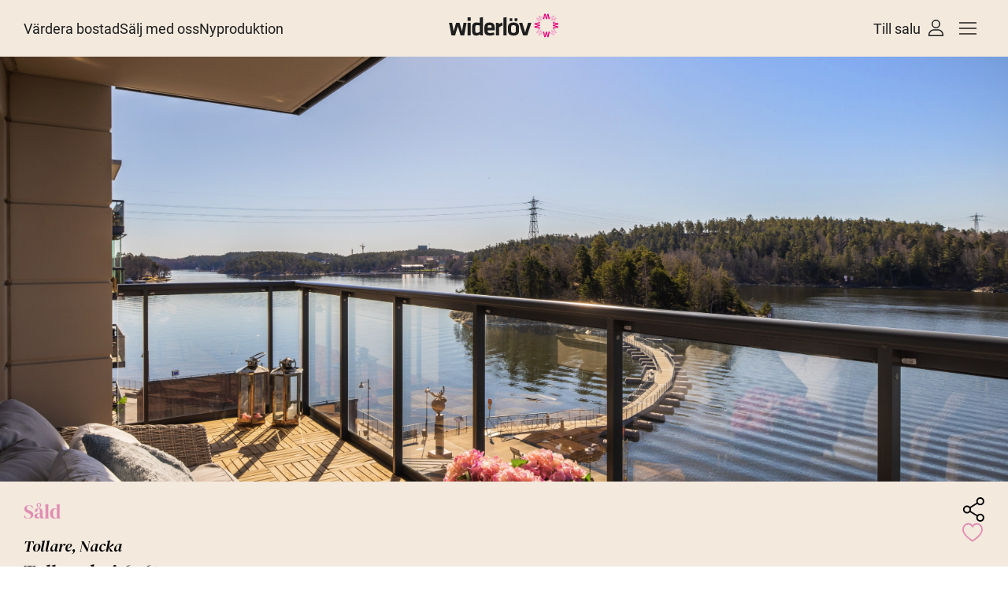

--- FILE ---
content_type: text/html; charset=UTF-8
request_url: https://widerlov.se/bostader/tollare-kaj-6-6tr/
body_size: 60243
content:
<!doctype html>
<html lang="sv">
<head><meta charset="UTF-8"><script>if(navigator.userAgent.match(/MSIE|Internet Explorer/i)||navigator.userAgent.match(/Trident\/7\..*?rv:11/i)){var href=document.location.href;if(!href.match(/[?&]nowprocket/)){if(href.indexOf("?")==-1){if(href.indexOf("#")==-1){document.location.href=href+"?nowprocket=1"}else{document.location.href=href.replace("#","?nowprocket=1#")}}else{if(href.indexOf("#")==-1){document.location.href=href+"&nowprocket=1"}else{document.location.href=href.replace("#","&nowprocket=1#")}}}}</script><script>class RocketLazyLoadScripts{constructor(){this.triggerEvents=["keydown","mousedown","mousemove","touchmove","touchstart","touchend","wheel"],this.userEventHandler=this._triggerListener.bind(this),this.touchStartHandler=this._onTouchStart.bind(this),this.touchMoveHandler=this._onTouchMove.bind(this),this.touchEndHandler=this._onTouchEnd.bind(this),this.clickHandler=this._onClick.bind(this),this.interceptedClicks=[],window.addEventListener("pageshow",t=>{this.persisted=t.persisted}),window.addEventListener("DOMContentLoaded",()=>{this._preconnect3rdParties()}),this.delayedScripts={normal:[],async:[],defer:[]},this.trash=[],this.allJQueries=[]}_addUserInteractionListener(t){if(document.hidden){t._triggerListener();return}this.triggerEvents.forEach(e=>window.addEventListener(e,t.userEventHandler,{passive:!0})),window.addEventListener("touchstart",t.touchStartHandler,{passive:!0}),window.addEventListener("mousedown",t.touchStartHandler),document.addEventListener("visibilitychange",t.userEventHandler)}_removeUserInteractionListener(){this.triggerEvents.forEach(t=>window.removeEventListener(t,this.userEventHandler,{passive:!0})),document.removeEventListener("visibilitychange",this.userEventHandler)}_onTouchStart(t){"HTML"!==t.target.tagName&&(window.addEventListener("touchend",this.touchEndHandler),window.addEventListener("mouseup",this.touchEndHandler),window.addEventListener("touchmove",this.touchMoveHandler,{passive:!0}),window.addEventListener("mousemove",this.touchMoveHandler),t.target.addEventListener("click",this.clickHandler),this._renameDOMAttribute(t.target,"onclick","rocket-onclick"),this._pendingClickStarted())}_onTouchMove(t){window.removeEventListener("touchend",this.touchEndHandler),window.removeEventListener("mouseup",this.touchEndHandler),window.removeEventListener("touchmove",this.touchMoveHandler,{passive:!0}),window.removeEventListener("mousemove",this.touchMoveHandler),t.target.removeEventListener("click",this.clickHandler),this._renameDOMAttribute(t.target,"rocket-onclick","onclick"),this._pendingClickFinished()}_onTouchEnd(t){window.removeEventListener("touchend",this.touchEndHandler),window.removeEventListener("mouseup",this.touchEndHandler),window.removeEventListener("touchmove",this.touchMoveHandler,{passive:!0}),window.removeEventListener("mousemove",this.touchMoveHandler)}_onClick(t){t.target.removeEventListener("click",this.clickHandler),this._renameDOMAttribute(t.target,"rocket-onclick","onclick"),this.interceptedClicks.push(t),t.preventDefault(),t.stopPropagation(),t.stopImmediatePropagation(),this._pendingClickFinished()}_replayClicks(){window.removeEventListener("touchstart",this.touchStartHandler,{passive:!0}),window.removeEventListener("mousedown",this.touchStartHandler),this.interceptedClicks.forEach(t=>{t.target.dispatchEvent(new MouseEvent("click",{view:t.view,bubbles:!0,cancelable:!0}))})}_waitForPendingClicks(){return new Promise(t=>{this._isClickPending?this._pendingClickFinished=t:t()})}_pendingClickStarted(){this._isClickPending=!0}_pendingClickFinished(){this._isClickPending=!1}_renameDOMAttribute(t,e,r){t.hasAttribute&&t.hasAttribute(e)&&(event.target.setAttribute(r,event.target.getAttribute(e)),event.target.removeAttribute(e))}_triggerListener(){this._removeUserInteractionListener(this),"loading"===document.readyState?document.addEventListener("DOMContentLoaded",this._loadEverythingNow.bind(this)):this._loadEverythingNow()}_preconnect3rdParties(){let t=[];document.querySelectorAll("script[type=rocketlazyloadscript]").forEach(e=>{if(e.hasAttribute("src")){let r=new URL(e.src).origin;r!==location.origin&&t.push({src:r,crossOrigin:e.crossOrigin||"module"===e.getAttribute("data-rocket-type")})}}),t=[...new Map(t.map(t=>[JSON.stringify(t),t])).values()],this._batchInjectResourceHints(t,"preconnect")}async _loadEverythingNow(){this.lastBreath=Date.now(),this._delayEventListeners(this),this._delayJQueryReady(this),this._handleDocumentWrite(),this._registerAllDelayedScripts(),this._preloadAllScripts(),await this._loadScriptsFromList(this.delayedScripts.normal),await this._loadScriptsFromList(this.delayedScripts.defer),await this._loadScriptsFromList(this.delayedScripts.async);try{await this._triggerDOMContentLoaded(),await this._triggerWindowLoad()}catch(t){console.error(t)}window.dispatchEvent(new Event("rocket-allScriptsLoaded")),this._waitForPendingClicks().then(()=>{this._replayClicks()}),this._emptyTrash()}_registerAllDelayedScripts(){document.querySelectorAll("script[type=rocketlazyloadscript]").forEach(t=>{t.hasAttribute("data-rocket-src")?t.hasAttribute("async")&&!1!==t.async?this.delayedScripts.async.push(t):t.hasAttribute("defer")&&!1!==t.defer||"module"===t.getAttribute("data-rocket-type")?this.delayedScripts.defer.push(t):this.delayedScripts.normal.push(t):this.delayedScripts.normal.push(t)})}async _transformScript(t){return new Promise((await this._littleBreath(),navigator.userAgent.indexOf("Firefox/")>0||""===navigator.vendor)?e=>{let r=document.createElement("script");[...t.attributes].forEach(t=>{let e=t.nodeName;"type"!==e&&("data-rocket-type"===e&&(e="type"),"data-rocket-src"===e&&(e="src"),r.setAttribute(e,t.nodeValue))}),t.text&&(r.text=t.text),r.hasAttribute("src")?(r.addEventListener("load",e),r.addEventListener("error",e)):(r.text=t.text,e());try{t.parentNode.replaceChild(r,t)}catch(i){e()}}:async e=>{function r(){t.setAttribute("data-rocket-status","failed"),e()}try{let i=t.getAttribute("data-rocket-type"),n=t.getAttribute("data-rocket-src");t.text,i?(t.type=i,t.removeAttribute("data-rocket-type")):t.removeAttribute("type"),t.addEventListener("load",function r(){t.setAttribute("data-rocket-status","executed"),e()}),t.addEventListener("error",r),n?(t.removeAttribute("data-rocket-src"),t.src=n):t.src="data:text/javascript;base64,"+window.btoa(unescape(encodeURIComponent(t.text)))}catch(s){r()}})}async _loadScriptsFromList(t){let e=t.shift();return e&&e.isConnected?(await this._transformScript(e),this._loadScriptsFromList(t)):Promise.resolve()}_preloadAllScripts(){this._batchInjectResourceHints([...this.delayedScripts.normal,...this.delayedScripts.defer,...this.delayedScripts.async],"preload")}_batchInjectResourceHints(t,e){var r=document.createDocumentFragment();t.forEach(t=>{let i=t.getAttribute&&t.getAttribute("data-rocket-src")||t.src;if(i){let n=document.createElement("link");n.href=i,n.rel=e,"preconnect"!==e&&(n.as="script"),t.getAttribute&&"module"===t.getAttribute("data-rocket-type")&&(n.crossOrigin=!0),t.crossOrigin&&(n.crossOrigin=t.crossOrigin),t.integrity&&(n.integrity=t.integrity),r.appendChild(n),this.trash.push(n)}}),document.head.appendChild(r)}_delayEventListeners(t){let e={};function r(t,r){!function t(r){!e[r]&&(e[r]={originalFunctions:{add:r.addEventListener,remove:r.removeEventListener},eventsToRewrite:[]},r.addEventListener=function(){arguments[0]=i(arguments[0]),e[r].originalFunctions.add.apply(r,arguments)},r.removeEventListener=function(){arguments[0]=i(arguments[0]),e[r].originalFunctions.remove.apply(r,arguments)});function i(t){return e[r].eventsToRewrite.indexOf(t)>=0?"rocket-"+t:t}}(t),e[t].eventsToRewrite.push(r)}function i(t,e){let r=t[e];Object.defineProperty(t,e,{get:()=>r||function(){},set(i){t["rocket"+e]=r=i}})}r(document,"DOMContentLoaded"),r(window,"DOMContentLoaded"),r(window,"load"),r(window,"pageshow"),r(document,"readystatechange"),i(document,"onreadystatechange"),i(window,"onload"),i(window,"onpageshow")}_delayJQueryReady(t){let e;function r(r){if(r&&r.fn&&!t.allJQueries.includes(r)){r.fn.ready=r.fn.init.prototype.ready=function(e){return t.domReadyFired?e.bind(document)(r):document.addEventListener("rocket-DOMContentLoaded",()=>e.bind(document)(r)),r([])};let i=r.fn.on;r.fn.on=r.fn.init.prototype.on=function(){if(this[0]===window){function t(t){return t.split(" ").map(t=>"load"===t||0===t.indexOf("load.")?"rocket-jquery-load":t).join(" ")}"string"==typeof arguments[0]||arguments[0]instanceof String?arguments[0]=t(arguments[0]):"object"==typeof arguments[0]&&Object.keys(arguments[0]).forEach(e=>{delete Object.assign(arguments[0],{[t(e)]:arguments[0][e]})[e]})}return i.apply(this,arguments),this},t.allJQueries.push(r)}e=r}r(window.jQuery),Object.defineProperty(window,"jQuery",{get:()=>e,set(t){r(t)}})}async _triggerDOMContentLoaded(){this.domReadyFired=!0,await this._littleBreath(),document.dispatchEvent(new Event("rocket-DOMContentLoaded")),await this._littleBreath(),window.dispatchEvent(new Event("rocket-DOMContentLoaded")),await this._littleBreath(),document.dispatchEvent(new Event("rocket-readystatechange")),await this._littleBreath(),document.rocketonreadystatechange&&document.rocketonreadystatechange()}async _triggerWindowLoad(){await this._littleBreath(),window.dispatchEvent(new Event("rocket-load")),await this._littleBreath(),window.rocketonload&&window.rocketonload(),await this._littleBreath(),this.allJQueries.forEach(t=>t(window).trigger("rocket-jquery-load")),await this._littleBreath();let t=new Event("rocket-pageshow");t.persisted=this.persisted,window.dispatchEvent(t),await this._littleBreath(),window.rocketonpageshow&&window.rocketonpageshow({persisted:this.persisted})}_handleDocumentWrite(){let t=new Map;document.write=document.writeln=function(e){let r=document.currentScript;r||console.error("WPRocket unable to document.write this: "+e);let i=document.createRange(),n=r.parentElement,s=t.get(r);void 0===s&&(s=r.nextSibling,t.set(r,s));let a=document.createDocumentFragment();i.setStart(a,0),a.appendChild(i.createContextualFragment(e)),n.insertBefore(a,s)}}async _littleBreath(){Date.now()-this.lastBreath>45&&(await this._requestAnimFrame(),this.lastBreath=Date.now())}async _requestAnimFrame(){return document.hidden?new Promise(t=>setTimeout(t)):new Promise(t=>requestAnimationFrame(t))}_emptyTrash(){this.trash.forEach(t=>t.remove())}static run(){let t=new RocketLazyLoadScripts;t._addUserInteractionListener(t)}}RocketLazyLoadScripts.run();</script>
<meta name='robots' content='index, follow, max-image-preview:large, max-snippet:-1, max-video-preview:-1' />
<meta name="google-site-verification" content="0lzB0DEodB1haA0nPnNovDltGmo5vk9iPuVI5Uyig-I" />
<!-- Google Tag Manager -->
<script type="rocketlazyloadscript">(function(w,d,s,l,i){w[l]=w[l]||[];w[l].push({'gtm.start':
new Date().getTime(),event:'gtm.js'});var f=d.getElementsByTagName(s)[0],
j=d.createElement(s),dl=l!='dataLayer'?'&l='+l:'';j.async=true;j.src=
'https://www.googletagmanager.com/gtm.js?id='+i+dl;f.parentNode.insertBefore(j,f);
})(window,document,'script','dataLayer','GTM-KL4FQ29');</script>
<!-- End Google Tag Manager -->
        
		        <link rel="preload" as="image" href="https://driftservice.blob.core.windows.net/cdn/CMBOLGH5B2KV272NJF7BQ3D/WyW1rjVq7UmVvP9OUqJ-kw.._hd">
		
	<!-- This site is optimized with the Yoast SEO plugin v26.7 - https://yoast.com/wordpress/plugins/seo/ -->
	<title>Tollare kaj 6, 6tr - Widerlöv Fastighetsmäklare</title>
	<meta property="og:locale" content="sv_SE" />
	<meta property="og:type" content="article" />
	<meta property="og:title" content="Tollare kaj 6, 6tr - Widerlöv Fastighetsmäklare" />
	<meta property="og:description" content="Vattenkontakten är fantastisk. Bostaden måste upplevas på plats för att förstå känslan! SALTSJÖ-BOO Tollare Nacka" />
	<meta property="og:url" content="https://widerlov.se/bostader/tollare-kaj-6-6tr/" />
	<meta property="og:site_name" content="Widerlöv Fastighetsmäklare" />
	<meta property="article:publisher" content="https://www.facebook.com/widerlov/" />
	<meta property="article:modified_time" content="2025-11-24T15:31:59+00:00" />
	<meta name="twitter:card" content="summary_large_image" />
	<meta name="twitter:site" content="@widerlov" />
	<script type="application/ld+json" class="yoast-schema-graph">{"@context":"https://schema.org","@graph":[{"@type":"WebPage","@id":"https://widerlov.se/bostader/tollare-kaj-6-6tr/","url":"https://widerlov.se/bostader/tollare-kaj-6-6tr/","name":"Tollare kaj 6, 6tr - Widerlöv Fastighetsmäklare","isPartOf":{"@id":"https://widerlov.se/#website"},"datePublished":"2024-10-21T00:46:31+00:00","dateModified":"2025-11-24T15:31:59+00:00","breadcrumb":{"@id":"https://widerlov.se/bostader/tollare-kaj-6-6tr/#breadcrumb"},"inLanguage":"sv-SE","potentialAction":[{"@type":"ReadAction","target":["https://widerlov.se/bostader/tollare-kaj-6-6tr/"]}]},{"@type":"BreadcrumbList","@id":"https://widerlov.se/bostader/tollare-kaj-6-6tr/#breadcrumb","itemListElement":[{"@type":"ListItem","position":1,"name":"Hem","item":"https://widerlov.se/"},{"@type":"ListItem","position":2,"name":"Bostäder","item":"https://widerlov.se/bostader/"},{"@type":"ListItem","position":3,"name":"Tollare kaj 6, 6tr"}]},{"@type":"WebSite","@id":"https://widerlov.se/#website","url":"https://widerlov.se/","name":"Widerlöv Fastighetsmäklare","description":"Fastighetsmäklare | Villa | Lägenhet | Nyproduktion","publisher":{"@id":"https://widerlov.se/#organization"},"potentialAction":[{"@type":"SearchAction","target":{"@type":"EntryPoint","urlTemplate":"https://widerlov.se/?s={search_term_string}"},"query-input":{"@type":"PropertyValueSpecification","valueRequired":true,"valueName":"search_term_string"}}],"inLanguage":"sv-SE"},{"@type":"Organization","@id":"https://widerlov.se/#organization","name":"Widerlöv Fastighetsmäkleri","url":"https://widerlov.se/","logo":{"@type":"ImageObject","inLanguage":"sv-SE","@id":"https://widerlov.se/#/schema/logo/image/","url":"https://widerlov.se/wp-content/uploads/2023/04/wilderlov-logo.png","contentUrl":"https://widerlov.se/wp-content/uploads/2023/04/wilderlov-logo.png","width":400,"height":100,"caption":"Widerlöv Fastighetsmäkleri"},"image":{"@id":"https://widerlov.se/#/schema/logo/image/"},"sameAs":["https://www.facebook.com/widerlov/","https://x.com/widerlov","https://www.instagram.com/widerlovco/?hl=sv"]}]}</script>
	<!-- / Yoast SEO plugin. -->


<link rel='dns-prefetch' href='//cdnjs.cloudflare.com' />
<link rel='dns-prefetch' href='//cdn.jsdelivr.net' />
<link rel='dns-prefetch' href='//bolan.realalliance.se' />

<link rel="alternate" title="oEmbed (JSON)" type="application/json+oembed" href="https://widerlov.se/wp-json/oembed/1.0/embed?url=https%3A%2F%2Fwiderlov.se%2Fbostader%2Ftollare-kaj-6-6tr%2F" />
<link rel="alternate" title="oEmbed (XML)" type="text/xml+oembed" href="https://widerlov.se/wp-json/oembed/1.0/embed?url=https%3A%2F%2Fwiderlov.se%2Fbostader%2Ftollare-kaj-6-6tr%2F&#038;format=xml" />
        <meta name="description" content="" />
    <style id='wp-img-auto-sizes-contain-inline-css' type='text/css'>
img:is([sizes=auto i],[sizes^="auto," i]){contain-intrinsic-size:3000px 1500px}
/*# sourceURL=wp-img-auto-sizes-contain-inline-css */
</style>
<style id='wp-emoji-styles-inline-css' type='text/css'>

	img.wp-smiley, img.emoji {
		display: inline !important;
		border: none !important;
		box-shadow: none !important;
		height: 1em !important;
		width: 1em !important;
		margin: 0 0.07em !important;
		vertical-align: -0.1em !important;
		background: none !important;
		padding: 0 !important;
	}
/*# sourceURL=wp-emoji-styles-inline-css */
</style>
<style id='classic-theme-styles-inline-css' type='text/css'>
/*! This file is auto-generated */
.wp-block-button__link{color:#fff;background-color:#32373c;border-radius:9999px;box-shadow:none;text-decoration:none;padding:calc(.667em + 2px) calc(1.333em + 2px);font-size:1.125em}.wp-block-file__button{background:#32373c;color:#fff;text-decoration:none}
/*# sourceURL=/wp-includes/css/classic-themes.min.css */
</style>
<link data-minify="1" rel='stylesheet' id='cfb-form-css' href='https://widerlov.se/wp-content/cache/min/1/wp-content/plugins/custom-forms/assets/css/form.css?ver=1768495149' type='text/css' media='all' />
<link data-minify="1" rel='stylesheet' id='plyr-css' href='https://widerlov.se/wp-content/cache/min/1/wp-content/themes/widerlov/build/css/plyr.css?ver=1768495149' type='text/css' media='all' />
<link rel='stylesheet' id='glightbox-css' href='https://widerlov.se/wp-content/themes/widerlov/build/css/glightbox.min.css?ver=1' type='text/css' media='all' />
<link data-minify="1" rel='stylesheet' id='leaflet-css' href='https://widerlov.se/wp-content/cache/min/1/wp-content/themes/widerlov/build/css/leaflet.css?ver=1768495149' type='text/css' media='all' />
<script type="rocketlazyloadscript" data-rocket-type="text/javascript" data-rocket-src="https://widerlov.se/wp-includes/js/jquery/jquery.min.js?ver=3.7.1" id="jquery-core-js"></script>
<script type="rocketlazyloadscript" data-rocket-type="text/javascript" data-rocket-src="https://widerlov.se/wp-includes/js/jquery/jquery-migrate.min.js?ver=3.4.1" id="jquery-migrate-js" defer></script>
<script type="rocketlazyloadscript" data-rocket-type="text/javascript" data-rocket-src="https://widerlov.se/wp-content/themes/widerlov/build/js/lozad.min.js?ver=1716293586" id="lozad-js" defer></script>
<script type="rocketlazyloadscript" data-rocket-type="text/javascript" data-rocket-src="https://widerlov.se/wp-content/plugins/wp-bankid/assets/js/qrcode.min.js?ver=6.9" id="qrcodejs-js" defer></script>
<script type="rocketlazyloadscript" data-minify="1" data-rocket-type="text/javascript" data-rocket-src="https://widerlov.se/wp-content/cache/min/1/wp-content/plugins/wp-bankid/assets/js/bankidqr.js?ver=1768495149" id="bankidqr-js" defer></script>
<link rel="https://api.w.org/" href="https://widerlov.se/wp-json/" /><link rel="alternate" title="JSON" type="application/json" href="https://widerlov.se/wp-json/wp/v2/bostader/225565" /><link rel="EditURI" type="application/rsd+xml" title="RSD" href="https://widerlov.se/xmlrpc.php?rsd" />
<meta name="generator" content="WordPress 6.9" />
<link rel='shortlink' href='https://widerlov.se/?p=225565' />
<style id='generalCSS'>/*! tailwindcss v3.2.4 | MIT License | https://tailwindcss.com*/*,:after,:before{box-sizing:border-box;border:0 solid #e5e7eb}:after,:before{--tw-content:""}html{line-height:1.5;-webkit-text-size-adjust:100%;-moz-tab-size:4;-o-tab-size:4;tab-size:4;font-family:Roboto,system-ui,sans-serif;font-feature-settings:normal}body{margin:0;line-height:inherit}hr{height:0;color:inherit;border-top-width:1px}abbr:where([title]){-webkit-text-decoration:underline dotted;text-decoration:underline dotted}h1,h2,h3,h4,h5,h6{font-size:inherit;font-weight:inherit}a{color:inherit;text-decoration:inherit}b,strong{font-weight:bolder}code,kbd,pre,samp{font-family:ui-monospace,SFMono-Regular,Menlo,Monaco,Consolas,Liberation Mono,Courier New,monospace;font-size:1em}small{font-size:80%}sub,sup{font-size:75%;line-height:0;position:relative;vertical-align:initial}sub{bottom:-.25em}sup{top:-.5em}table{text-indent:0;border-color:inherit;border-collapse:collapse}button,input,optgroup,select,textarea{font-family:inherit;font-size:100%;font-weight:inherit;line-height:inherit;color:inherit;margin:0;padding:0}button,select{text-transform:none}[type=button],[type=reset],[type=submit],button{-webkit-appearance:button;background-color:initial;background-image:none}:-moz-focusring{outline:auto}:-moz-ui-invalid{box-shadow:none}progress{vertical-align:initial}::-webkit-inner-spin-button,::-webkit-outer-spin-button{height:auto}[type=search]{-webkit-appearance:textfield;outline-offset:-2px}::-webkit-search-decoration{-webkit-appearance:none}::-webkit-file-upload-button{-webkit-appearance:button;font:inherit}summary{display:list-item}blockquote,dd,dl,figure,h1,h2,h3,h4,h5,h6,hr,p,pre{margin:0}fieldset{margin:0}fieldset,legend{padding:0}menu,ol,ul{list-style:none;margin:0;padding:0}textarea{resize:vertical}input::-moz-placeholder,textarea::-moz-placeholder{opacity:1;color:#9ca3af}input::placeholder,textarea::placeholder{opacity:1;color:#9ca3af}[role=button],button{cursor:pointer}:disabled{cursor:default}audio,canvas,embed,iframe,img,object,svg,video{display:block;vertical-align:middle}img,video{max-width:100%;height:auto}[hidden]{display:none}*,::backdrop,:after,:before{--tw-border-spacing-x:0;--tw-border-spacing-y:0;--tw-translate-x:0;--tw-translate-y:0;--tw-rotate:0;--tw-skew-x:0;--tw-skew-y:0;--tw-scale-x:1;--tw-scale-y:1;--tw-pan-x: ;--tw-pan-y: ;--tw-pinch-zoom: ;--tw-scroll-snap-strictness:proximity;--tw-ordinal: ;--tw-slashed-zero: ;--tw-numeric-figure: ;--tw-numeric-spacing: ;--tw-numeric-fraction: ;--tw-ring-inset: ;--tw-ring-offset-width:0px;--tw-ring-offset-color:#fff;--tw-ring-color:#3b82f680;--tw-ring-offset-shadow:0 0 #0000;--tw-ring-shadow:0 0 #0000;--tw-shadow:0 0 #0000;--tw-shadow-colored:0 0 #0000;--tw-blur: ;--tw-brightness: ;--tw-contrast: ;--tw-grayscale: ;--tw-hue-rotate: ;--tw-invert: ;--tw-saturate: ;--tw-sepia: ;--tw-drop-shadow: ;--tw-backdrop-blur: ;--tw-backdrop-brightness: ;--tw-backdrop-contrast: ;--tw-backdrop-grayscale: ;--tw-backdrop-hue-rotate: ;--tw-backdrop-invert: ;--tw-backdrop-opacity: ;--tw-backdrop-saturate: ;--tw-backdrop-sepia: }.container{width:100%}@media (min-width:400px){.container{max-width:400px}}@media (min-width:640px){.container{max-width:640px}}@media (min-width:768px){.container{max-width:768px}}@media (min-width:1024px){.container{max-width:1024px}}@media (min-width:1280px){.container{max-width:1280px}}@media (min-width:1536px){.container{max-width:1536px}}.aspect-h-1{--tw-aspect-h:1}.aspect-w-1p32{position:relative;padding-bottom:calc(var(--tw-aspect-h)/var(--tw-aspect-w)*100%);--tw-aspect-w:1.32px}.aspect-w-1p32>*{position:absolute;height:100%;width:100%;top:0;right:0;bottom:0;left:0}@font-face{font-family:"DM Serif Display";font-style:italic;font-weight:400;font-display:swap;src:url(/wp-content/themes/widerlov/build/fonts/DM_Serif_Display/DMSerifDisplay-Italic.woff2) format("truetype")}@font-face{font-family:"DM Serif Display";font-style:normal;font-weight:400;font-display:swap;src:url(/wp-content/themes/widerlov/build/fonts/DM_Serif_Display/DMSerifDisplay-Regular.woff2) format("woff2")}@font-face{font-family:Roboto;src:url(/wp-content/themes/widerlov/build/fonts/Roboto/Roboto-Regular.woff2) format("woff2");font-weight:400;font-style:normal;font-display:swap}html{scroll-behavior:smooth;font-size:16px}@media (min-width:1024px){html{font-size:18px}}h1,h2,h3,h4,h5,h6{font-family:"DM Serif Display",system-ui,serif;font-weight:400}h1{font-size:60px}@media (min-width:768px){h1{font-size:70px}}@media (min-width:1024px){h1{font-size:80px}}@media (min-width:1280px){h1{font-size:90px}}h2{font-size:40px}@media (min-width:768px){h2{font-size:60px}}@media (min-width:1024px){h2{font-size:70px}}@media (min-width:1280px){h2{font-size:80px}}h3{font-size:35px}@media (min-width:768px){h3{font-size:40px}}@media (min-width:1024px){h3{font-size:60px}}@media (min-width:1280px){h3{font-size:70px}}h4{font-size:25px}@media (min-width:768px){h4{font-size:35px}}@media (min-width:1024px){h4{font-size:40px}}@media (min-width:1280px){h4{font-size:60px}}h5{font-size:20px}@media (min-width:768px){h5{font-size:25px}}@media (min-width:1024px){h5{font-size:35px}}@media (min-width:1280px){h5{font-size:40px}}.smallTitle{margin-bottom:0!important;font-size:25px!important;font-style:italic;--tw-text-opacity:1;color:rgb(225 141 179/var(--tw-text-opacity));color:#e18db3}@media (min-width:1024px){.smallTitle{font-size:30px!important}}h6{font-size:18px}@media (min-width:768px){h6{font-size:20px}}@media (min-width:1024px){h6{font-size:25px}}@media (min-width:1280px){h6{font-size:35px}}.wp-block-group{width:100%}@media (min-width:400px){.wp-block-group{max-width:400px}}@media (min-width:640px){.wp-block-group{max-width:640px}}@media (min-width:768px){.wp-block-group{max-width:768px}}@media (min-width:1024px){.wp-block-group{max-width:1024px}}@media (min-width:1280px){.wp-block-group{max-width:1280px}}@media (min-width:1536px){.wp-block-group{max-width:1536px}}.wp-block-group{margin:auto;padding-left:30px;padding-right:30px}@media screen and (min-width:400px) and (max-width:639px){.wp-block-group{max-width:unset;min-width:400px}}.container,.wp-block-group{margin:auto;padding-left:30px;padding-right:30px}@media screen and (min-width:400px) and (max-width:639px){.container{max-width:unset!important;min-width:400px!important}}.wp-block-group.alignfull{max-width:unset;padding:0!important}.wide-container{margin-left:auto;margin-right:auto;max-width:2000px}.btn{max-width:-moz-max-content;max-width:max-content;--tw-bg-opacity:1;background-color:rgb(30 30 30/var(--tw-bg-opacity));padding:10px 15px;--tw-text-opacity:1;color:rgb(255 255 255/var(--tw-text-opacity))}@media (min-width:1024px){.btn{padding:15px 20px}}.btn-white{background-color:rgb(255 255 255/var(--tw-bg-opacity))}.btn-beige,.btn-white{--tw-bg-opacity:1;--tw-text-opacity:1;color:rgb(30 30 30/var(--tw-text-opacity))}.btn-beige{background-color:rgb(243 233 221/var(--tw-bg-opacity))}.widerlov-btn-after,.widerlov-btn-before{display:flex;align-items:center;gap:10px;transition-property:all;transition-duration:.3s;transition-timing-function:cubic-bezier(.4,0,.2,1)}button.loading{position:relative}.button-loading:after{content:" .";animation:dots 1s steps(5) infinite;font-size:26px;line-height:26px}.button-loading.hide-contents:after{width:80%}.button-loading.hide-contents *{display:none}@keyframes dots{0%,20%{color:#0000;text-shadow:.25em 0 0 #0000,.5em 0 0 #0000}40%{color:#fff;text-shadow:.25em 0 0 #0000,.5em 0 0 #0000}60%{text-shadow:.25em 0 0 #fff,.5em 0 0 #0000}80%,to{text-shadow:.25em 0 0 #fff,.5em 0 0 #fff}}button.loading img{opacity:0}button.loading:before{content:"";position:absolute;display:block;height:24px;width:24px;animation:spin 1s linear infinite;background-image:url(/wp-content/themes/widerlov/build/img/spinner.svg);background-size:contain;background-repeat:no-repeat}button#saveSearch.loading:before{background-image:url(/wp-content/themes/widerlov/build/img/spinner-pink.svg)}.input-loading:before{display:block;position:absolute;background-image:url(/wp-content/themes/widerlov/build/img/spinner-pink.svg);content:" ";height:25px;width:25px;animation:spin 1s linear infinite forwards;right:40px;top:22px}.widerlov-link-before{-moz-column-gap:23px!important;column-gap:23px!important;background-color:initial!important;padding:0!important;color:rgb(30 30 30/var(--tw-text-opacity))!important;text-decoration-line:underline;max-width:-moz-max-content;max-width:max-content;--tw-bg-opacity:1;background-color:rgb(30 30 30/var(--tw-bg-opacity));padding:10px 15px;--tw-text-opacity:1;color:rgb(255 255 255/var(--tw-text-opacity))}@media (min-width:1024px){.widerlov-link-before{padding:15px 20px}}.widerlov-link-before{display:flex;align-items:center;gap:10px;transition-property:all;transition-duration:.3s;transition-timing-function:cubic-bezier(.4,0,.2,1)}.widerlov-link-before:before{content:" ";display:block;height:30px;width:30px;background-image:url(/wp-content/themes/widerlov/build/img/button-emblem.svg);background-size:contain;transition:transform .3s ease-in-out}.widerlov-link-before:hover:before{transform:rotate(45deg)}.widerlov-link-before.loading:before{animation:spin 1s linear infinite}.widerlov-btn-after:hover,.widerlov-btn-before:hover,.widerlov-link-before:hover{text-decoration-color:#0000}.widerlov-btn-after:after,.widerlov-btn-before:before{content:" ";display:block;height:30px;width:30px;background-image:url(/wp-content/themes/widerlov/build/img/button-emblem.svg);background-size:contain;transition:transform .3s ease-in-out}.widerlov-btn-after:hover:after,.widerlov-btn-before:hover:before{transform:rotate(45deg)}@keyframes spin{to{transform:rotate(1turn)}}.widerlov-btn-after.loading:after,.widerlov-btn-before.loading:before{animation:spin 1s linear infinite}.pattern-bg{background-color:#fbf8f5;background-size:auto;background-position:50%;background-repeat:repeat}.pattern-bg.bg-active{background-image:url(/wp-content/themes/widerlov/build/img/pattern-no-bg-2.png)}.hidden{display:none}.\!hidden{display:none!important}input[type=email],input[type=number],input[type=password],input[type=tel],input[type=text],textarea{-webkit-appearance:none;-moz-appearance:none;appearance:none;outline:none!important;color:#1e1e1e;font-size:16px;padding:15px;background-color:#fcf8f5;width:100%;border-radius:0}@media screen and (min-width:1024px){textarea{font-size:18px;padding-top:20px;padding-bottom:20px}}.breadcrumbs{display:flex;gap:12px;align-items:center;font-size:14px;font-weight:300;flex-wrap:wrap}@media screen and (min-width:1024px){.breadcrumbs{font-size:16px}}.breadcrumbs ul{display:flex;gap:.5rem;align-items:center;padding-top:50px;padding-bottom:35px;font-weight:300;font-size:14px;flex-wrap:wrap}@media screen and (min-width:1024px){.breadcrumbs ul{gap:.75rem;padding-top:32px;padding-bottom:45px;font-size:16px;line-height:18px}}.breadcrumbs li{white-space:nowrap;display:flex;align-items:center}.breadcrumbs li:last-child{font-weight:400}.breadcrumbs li.type,.breadcrumbs li.type+li.separator{display:none}@media screen and (min-width:768px){.breadcrumbs li.type,.breadcrumbs li.type+li.separator{display:flex}}.grecaptcha-badge{display:none}.text-pink{color:#e18db3}.kg-checkbox input,.kg-radio input{display:none}.kg-radio label{text-align:center;cursor:pointer;transition-property:all;transition-duration:.3s;transition-timing-function:cubic-bezier(.4,0,.2,1);padding-left:8px;padding-right:8px;font-weight:700}.kg-checkbox label{position:relative;display:block;cursor:pointer;padding-left:35px}.kg-checkbox label:after,.kg-checkbox label:before{content:" ";position:absolute;display:block;top:50%;left:0;transform:translateY(-50%);transition-property:opacity;transition-duration:.3s;transition-timing-function:cubic-bezier(.4,0,.2,1);cursor:pointer}.kg-checkbox label:before{height:20px;width:20px;border:1px solid #1e1e1e}.kg-checkbox label:after{height:16px;width:16px;opacity:0;left:2px;background-color:#1e1e1e}.kg-checkbox input:checked+label:after{opacity:1}.wp-block-embed-vimeo{aspect-ratio:16/9}.wp-block-embed-vimeo .wp-block-embed__wrapper,.wp-block-embed-vimeo iframe{height:100%;width:100%}@media (min-width:1024px){.lg\:container{width:100%}@media (min-width:400px){.lg\:container{max-width:400px}}@media (min-width:640px){.lg\:container{max-width:640px}}@media (min-width:768px){.lg\:container{max-width:768px}}@media (min-width:1024px){.lg\:container{max-width:1024px}}@media (min-width:1280px){.lg\:container{max-width:1280px}}@media (min-width:1536px){.lg\:container{max-width:1536px}}}</style>
	
    <meta name="viewport" content="width=device-width, initial-scale=1.0, maximum-scale=5.0, minimum-scale=1.0">
    <meta http-equiv="X-UA-Compatible" content="ie=edge">

    <link data-minify="1" rel='preload' as='style' href='https://widerlov.se/wp-content/cache/min/1/wp-content/themes/widerlov/build/css/general.css?ver=1768495149'/>

    <link rel="preload" as="font" href="/wp-content/themes/widerlov/build/fonts/DM_Serif_Display/DMSerifDisplay-Regular.woff2" crossorigin>
    <link rel="preload" as="font" href="/wp-content/themes/widerlov/build/fonts/Roboto/Roboto-Regular.woff2" crossorigin>
    <link rel="preload" as="font" href="/wp-content/themes/widerlov/build/fonts/DM_Serif_Display/DMSerifDisplay-Italic.woff2" crossorigin>


    
<!--    <link rel="preload" as="font" href="/wp-content/themes/widerlov/build/fonts/Roboto/Roboto-Bold.woff2" crossorigin>-->
<!--    <link rel="preload" as="font" href="/wp-content/themes/widerlov/build/fonts/Roboto/Roboto-Light.woff2" crossorigin>-->
<!--    <link rel="preload" as="font" href="/wp-content/themes/widerlov/build/fonts/Roboto/Roboto-Thin.woff2" crossorigin>-->

<!--    <link rel="preload" as="script" href="/wp-includes/js/jquery/jquery.min.js" />-->

<!--    <link rel="preload" as="script" href="/wp-content/themes/widerlov/build/js/bostader-search.js" />-->
<!--    <link rel="preload" as="script" href="/wp-content/themes/widerlov/build/js/main.bundle.js" />-->
<!--    <link rel="preload" as="script" href="//unpkg.com/custom-select@1.1.15/build/custom-select.min.js" />-->
<!--    <link rel="preload" as="script" href="//cdn.jsdelivr.net/npm/lozad/dist/lozad.min.js" />-->
<!--    <link rel="preload" as="script" href="//bolan.realalliance.se/bundle.js" />-->

		<meta property="og:image" content="https://driftservice.blob.core.windows.net/cdn/CMBOLGH5B2KV272NJF7BQ3D/WyW1rjVq7UmVvP9OUqJ-kw.._hd">
		<link rel="icon" href="https://widerlov.se/wp-content/uploads/2023/02/cropped-favicon-512-32x32.png" sizes="32x32" />
<link rel="icon" href="https://widerlov.se/wp-content/uploads/2023/02/cropped-favicon-512-192x192.png" sizes="192x192" />
<link rel="apple-touch-icon" href="https://widerlov.se/wp-content/uploads/2023/02/cropped-favicon-512-180x180.png" />
<meta name="msapplication-TileImage" content="https://widerlov.se/wp-content/uploads/2023/02/cropped-favicon-512-270x270.png" />
<noscript><style id="rocket-lazyload-nojs-css">.rll-youtube-player, [data-lazy-src]{display:none !important;}</style></noscript>
<!--    <link id="main-css" rel="preload" href="--><!--" as="style">-->
<!--    <script type="rocketlazyloadscript">-->
<!--        jQuery(document).ready(function(){-->
<!--            jQuery("#main-css").attr("rel", "stylesheet");-->
<!--        })-->
<!--    </script>-->
<!--    <noscript><link rel="stylesheet" href="--><!--"></noscript>-->

<!--    <link rel="preload" fetchpriority="high" as="image" href="https://widerlov.se/wp-content/themes/widerlov/build/img/pattern-no-bg-2.png" type="image/png">-->
	<style id='global-styles-inline-css' type='text/css'>
:root{--wp--preset--aspect-ratio--square: 1;--wp--preset--aspect-ratio--4-3: 4/3;--wp--preset--aspect-ratio--3-4: 3/4;--wp--preset--aspect-ratio--3-2: 3/2;--wp--preset--aspect-ratio--2-3: 2/3;--wp--preset--aspect-ratio--16-9: 16/9;--wp--preset--aspect-ratio--9-16: 9/16;--wp--preset--color--black: #000000;--wp--preset--color--cyan-bluish-gray: #abb8c3;--wp--preset--color--white: #ffffff;--wp--preset--color--pale-pink: #f78da7;--wp--preset--color--vivid-red: #cf2e2e;--wp--preset--color--luminous-vivid-orange: #ff6900;--wp--preset--color--luminous-vivid-amber: #fcb900;--wp--preset--color--light-green-cyan: #7bdcb5;--wp--preset--color--vivid-green-cyan: #00d084;--wp--preset--color--pale-cyan-blue: #8ed1fc;--wp--preset--color--vivid-cyan-blue: #0693e3;--wp--preset--color--vivid-purple: #9b51e0;--wp--preset--gradient--vivid-cyan-blue-to-vivid-purple: linear-gradient(135deg,rgb(6,147,227) 0%,rgb(155,81,224) 100%);--wp--preset--gradient--light-green-cyan-to-vivid-green-cyan: linear-gradient(135deg,rgb(122,220,180) 0%,rgb(0,208,130) 100%);--wp--preset--gradient--luminous-vivid-amber-to-luminous-vivid-orange: linear-gradient(135deg,rgb(252,185,0) 0%,rgb(255,105,0) 100%);--wp--preset--gradient--luminous-vivid-orange-to-vivid-red: linear-gradient(135deg,rgb(255,105,0) 0%,rgb(207,46,46) 100%);--wp--preset--gradient--very-light-gray-to-cyan-bluish-gray: linear-gradient(135deg,rgb(238,238,238) 0%,rgb(169,184,195) 100%);--wp--preset--gradient--cool-to-warm-spectrum: linear-gradient(135deg,rgb(74,234,220) 0%,rgb(151,120,209) 20%,rgb(207,42,186) 40%,rgb(238,44,130) 60%,rgb(251,105,98) 80%,rgb(254,248,76) 100%);--wp--preset--gradient--blush-light-purple: linear-gradient(135deg,rgb(255,206,236) 0%,rgb(152,150,240) 100%);--wp--preset--gradient--blush-bordeaux: linear-gradient(135deg,rgb(254,205,165) 0%,rgb(254,45,45) 50%,rgb(107,0,62) 100%);--wp--preset--gradient--luminous-dusk: linear-gradient(135deg,rgb(255,203,112) 0%,rgb(199,81,192) 50%,rgb(65,88,208) 100%);--wp--preset--gradient--pale-ocean: linear-gradient(135deg,rgb(255,245,203) 0%,rgb(182,227,212) 50%,rgb(51,167,181) 100%);--wp--preset--gradient--electric-grass: linear-gradient(135deg,rgb(202,248,128) 0%,rgb(113,206,126) 100%);--wp--preset--gradient--midnight: linear-gradient(135deg,rgb(2,3,129) 0%,rgb(40,116,252) 100%);--wp--preset--font-size--small: 13px;--wp--preset--font-size--medium: 20px;--wp--preset--font-size--large: 36px;--wp--preset--font-size--x-large: 42px;--wp--preset--spacing--20: 0.44rem;--wp--preset--spacing--30: 0.67rem;--wp--preset--spacing--40: 1rem;--wp--preset--spacing--50: 1.5rem;--wp--preset--spacing--60: 2.25rem;--wp--preset--spacing--70: 3.38rem;--wp--preset--spacing--80: 5.06rem;--wp--preset--shadow--natural: 6px 6px 9px rgba(0, 0, 0, 0.2);--wp--preset--shadow--deep: 12px 12px 50px rgba(0, 0, 0, 0.4);--wp--preset--shadow--sharp: 6px 6px 0px rgba(0, 0, 0, 0.2);--wp--preset--shadow--outlined: 6px 6px 0px -3px rgb(255, 255, 255), 6px 6px rgb(0, 0, 0);--wp--preset--shadow--crisp: 6px 6px 0px rgb(0, 0, 0);}:where(.is-layout-flex){gap: 0.5em;}:where(.is-layout-grid){gap: 0.5em;}body .is-layout-flex{display: flex;}.is-layout-flex{flex-wrap: wrap;align-items: center;}.is-layout-flex > :is(*, div){margin: 0;}body .is-layout-grid{display: grid;}.is-layout-grid > :is(*, div){margin: 0;}:where(.wp-block-columns.is-layout-flex){gap: 2em;}:where(.wp-block-columns.is-layout-grid){gap: 2em;}:where(.wp-block-post-template.is-layout-flex){gap: 1.25em;}:where(.wp-block-post-template.is-layout-grid){gap: 1.25em;}.has-black-color{color: var(--wp--preset--color--black) !important;}.has-cyan-bluish-gray-color{color: var(--wp--preset--color--cyan-bluish-gray) !important;}.has-white-color{color: var(--wp--preset--color--white) !important;}.has-pale-pink-color{color: var(--wp--preset--color--pale-pink) !important;}.has-vivid-red-color{color: var(--wp--preset--color--vivid-red) !important;}.has-luminous-vivid-orange-color{color: var(--wp--preset--color--luminous-vivid-orange) !important;}.has-luminous-vivid-amber-color{color: var(--wp--preset--color--luminous-vivid-amber) !important;}.has-light-green-cyan-color{color: var(--wp--preset--color--light-green-cyan) !important;}.has-vivid-green-cyan-color{color: var(--wp--preset--color--vivid-green-cyan) !important;}.has-pale-cyan-blue-color{color: var(--wp--preset--color--pale-cyan-blue) !important;}.has-vivid-cyan-blue-color{color: var(--wp--preset--color--vivid-cyan-blue) !important;}.has-vivid-purple-color{color: var(--wp--preset--color--vivid-purple) !important;}.has-black-background-color{background-color: var(--wp--preset--color--black) !important;}.has-cyan-bluish-gray-background-color{background-color: var(--wp--preset--color--cyan-bluish-gray) !important;}.has-white-background-color{background-color: var(--wp--preset--color--white) !important;}.has-pale-pink-background-color{background-color: var(--wp--preset--color--pale-pink) !important;}.has-vivid-red-background-color{background-color: var(--wp--preset--color--vivid-red) !important;}.has-luminous-vivid-orange-background-color{background-color: var(--wp--preset--color--luminous-vivid-orange) !important;}.has-luminous-vivid-amber-background-color{background-color: var(--wp--preset--color--luminous-vivid-amber) !important;}.has-light-green-cyan-background-color{background-color: var(--wp--preset--color--light-green-cyan) !important;}.has-vivid-green-cyan-background-color{background-color: var(--wp--preset--color--vivid-green-cyan) !important;}.has-pale-cyan-blue-background-color{background-color: var(--wp--preset--color--pale-cyan-blue) !important;}.has-vivid-cyan-blue-background-color{background-color: var(--wp--preset--color--vivid-cyan-blue) !important;}.has-vivid-purple-background-color{background-color: var(--wp--preset--color--vivid-purple) !important;}.has-black-border-color{border-color: var(--wp--preset--color--black) !important;}.has-cyan-bluish-gray-border-color{border-color: var(--wp--preset--color--cyan-bluish-gray) !important;}.has-white-border-color{border-color: var(--wp--preset--color--white) !important;}.has-pale-pink-border-color{border-color: var(--wp--preset--color--pale-pink) !important;}.has-vivid-red-border-color{border-color: var(--wp--preset--color--vivid-red) !important;}.has-luminous-vivid-orange-border-color{border-color: var(--wp--preset--color--luminous-vivid-orange) !important;}.has-luminous-vivid-amber-border-color{border-color: var(--wp--preset--color--luminous-vivid-amber) !important;}.has-light-green-cyan-border-color{border-color: var(--wp--preset--color--light-green-cyan) !important;}.has-vivid-green-cyan-border-color{border-color: var(--wp--preset--color--vivid-green-cyan) !important;}.has-pale-cyan-blue-border-color{border-color: var(--wp--preset--color--pale-cyan-blue) !important;}.has-vivid-cyan-blue-border-color{border-color: var(--wp--preset--color--vivid-cyan-blue) !important;}.has-vivid-purple-border-color{border-color: var(--wp--preset--color--vivid-purple) !important;}.has-vivid-cyan-blue-to-vivid-purple-gradient-background{background: var(--wp--preset--gradient--vivid-cyan-blue-to-vivid-purple) !important;}.has-light-green-cyan-to-vivid-green-cyan-gradient-background{background: var(--wp--preset--gradient--light-green-cyan-to-vivid-green-cyan) !important;}.has-luminous-vivid-amber-to-luminous-vivid-orange-gradient-background{background: var(--wp--preset--gradient--luminous-vivid-amber-to-luminous-vivid-orange) !important;}.has-luminous-vivid-orange-to-vivid-red-gradient-background{background: var(--wp--preset--gradient--luminous-vivid-orange-to-vivid-red) !important;}.has-very-light-gray-to-cyan-bluish-gray-gradient-background{background: var(--wp--preset--gradient--very-light-gray-to-cyan-bluish-gray) !important;}.has-cool-to-warm-spectrum-gradient-background{background: var(--wp--preset--gradient--cool-to-warm-spectrum) !important;}.has-blush-light-purple-gradient-background{background: var(--wp--preset--gradient--blush-light-purple) !important;}.has-blush-bordeaux-gradient-background{background: var(--wp--preset--gradient--blush-bordeaux) !important;}.has-luminous-dusk-gradient-background{background: var(--wp--preset--gradient--luminous-dusk) !important;}.has-pale-ocean-gradient-background{background: var(--wp--preset--gradient--pale-ocean) !important;}.has-electric-grass-gradient-background{background: var(--wp--preset--gradient--electric-grass) !important;}.has-midnight-gradient-background{background: var(--wp--preset--gradient--midnight) !important;}.has-small-font-size{font-size: var(--wp--preset--font-size--small) !important;}.has-medium-font-size{font-size: var(--wp--preset--font-size--medium) !important;}.has-large-font-size{font-size: var(--wp--preset--font-size--large) !important;}.has-x-large-font-size{font-size: var(--wp--preset--font-size--x-large) !important;}
/*# sourceURL=global-styles-inline-css */
</style>
</head>
<body class="wp-singular bostader-template-default single single-bostader postid-225565 wp-theme-widerlov light_header">
<!-- Google Tag Manager (noscript) -->
<noscript><iframe src="https://www.googletagmanager.com/ns.html?id=GTM-KL4FQ29"
height="0" width="0" style="display:none;visibility:hidden"></iframe></noscript>
<!-- End Google Tag Manager (noscript) -->
<style>


    /*
    Long titles fix
    Removal requested here: https://trello.com/c/mjHBs5kZ
     */
    /*h1,h2,h3,h4,h5,h6 {*/
    /*    -ms-word-break: break-all;*/
    /*    word-break: break-all; !* Non standard for WebKit *!*/
    /*    word-break: break-word;*/
    /*    -webkit-hyphens: auto;*/
    /*    -moz-hyphens: auto;*/
    /*    hyphens: auto;*/
    /*}*/
    /* Long titles fix end */


    body.sticky_header header{
        background-color: #F3E9DD;
    }

    body header .custom-logo-link .light_logo{
        display: none;
    }

    body.light_header header #mini-menu, body.light_header header #mini-menu-2{
        color: #ffffff;
    }

    body.light_header header > .container #loginBtn svg path, body.light_header header > .container #loginBtn svg circle,
    body.light_header header > .container #sub-menu-btn svg path, body.light_header header > .container #sub-menu-btn svg circle {
        stroke: #ffffff;
    }

    header .dark_logo, header .light_logo{
        height: 100%;
        width: 100%;
    }

    body.light_header header .custom-logo-link .dark_logo{
        display: none;
    }

    body.light_header header .custom-logo-link .light_logo{
        display: block;
    }

    body.light_header.sticky_header header #mini-menu, body.light_header.sticky_header header #mini-menu-2{
        color: #1E1E1E;
    }

    body.light_header.sticky_header header > .container #loginBtn svg path, body.light_header.sticky_header header > .container #loginBtn svg circle,
    body.light_header.sticky_header header > .container #sub-menu-btn svg path, body.light_header.sticky_header header > .container #sub-menu-btn svg circle {
        stroke: #1E1E1E;
    }

    body.light_header.sticky_header header .custom-logo-link .dark_logo{
        display: block;
    }

    body.light_header.sticky_header header .custom-logo-link .light_logo{
        display: none;
    }

    header{
        background-color: transparent;
        z-index: 1000;
        position: fixed;
        width: 100%;
        transition: all .3s cubic-bezier(0.4, 0, 0.2, 1);
        top: 0;
    }

     body.single-bostader, body.bostader-preview, body.single-project {
         padding-top: 72px;
     }

    .single-bostader header, .bostader-preview header, body.single-project header{
        background-color: #F3E9DD;
    }

    header.with-admin-bar{
        top: 46px;
    }

    header .main-nav{
        /*py-[20px] lg:py-[38px] grid grid-cols-2 lg:grid-cols-8 items-center justify-center*/
        padding-top: 15px;
        padding-bottom: 15px;
        display: grid;
        grid-template-columns: repeat(2, minmax(0, 1fr));
        align-items: center;
        justify-content: center;
    }

    @media screen and (min-width: 640px) {
        header.with-admin-bar{
            top: 32px;
        }
    }

    body.sticky_header header{
        background-color: #F3E9DD;
    }

    header .custom-logo-link{
        align-items: center;
        justify-content: center;
        width: 131px;
        height: 29px;
    }

    header #burger-sub-menu .custom-logo-link{
        display: flex;
        align-items: center;
        justify-content: flex-start;
        opacity: 0;
        transition: opacity .5s cubic-bezier(0.4, 0, 0.2, 1);
        margin-left: 0 !important;
        margin-right: auto !important;
    }

    header #burger-sub-menu .custom-logo-link figure{
        height: 100%;
        width: 100%;
    }

    header #mini-menu {
        display: none;
    }


    header #mini-menu ul, header #mini-menu-2 ul {
        display: flex;
        gap: 24px;
    }


    header #burger-menu > ul{
        display: flex;
        flex-direction: column;
        font-size: 20px;
        overflow: hidden;
    }

    header #burger-menu > ul > li{
        display: flex;
        flex-direction: column;
        align-items: flex-start;
        gap: 20px;
        padding-top: 38px;
        padding-bottom: 38px;
        border-bottom: 1px solid #84807B;
        transform: translateX(-100%);
        transition: all 1s cubic-bezier(0.4, 0, 0.2, 1);
    }

    header #burger-menu > ul > li.menu-item-has-children {
        align-items: flex-start;
        line-height: 33px;
    }

    header #burger-menu > ul > li.menu-item-has-children > a{
        font-size: 32px;
    }


    header #burger-menu > ul > li:last-child{
        border: none;
    }

    header #burger-menu > ul > li > a {
        font-family: "DM Serif Display", serif;
        display: block;
        font-size: 28px;
    }


    header #burger-menu > ul > li > ul{
        display: flex;
        font-family: "Roboto", system-ui, sans-serif;
        row-gap: 20px;
        column-gap: 65px;
        flex-wrap: wrap;
        overflow: hidden;
    }

    header #burger-menu > ul > li > ul > li a {
        position: relative;
        color: #84807B;
        font-weight: 300;
        transition: all 300ms cubic-bezier(0.4, 0, 0.2, 1);
    }

    header #burger-menu > ul > li > ul > li a:hover{
        color: #E18DB3;
    }

    header #burger-menu > ul > li > ul > li a::before {
        content: "/";
        position: absolute;
        left: -35px;
        color: #84807B !important;
    }

    header #burger-menu > ul > li > ul > li > ul > li{
        font-size: 15px;
    }

    header #burger-menu > ul > li > ul > li > ul > li a::before{
        content: "";
    }

    header #burger-menu > ul > li > ul > li:first-child a::before {
        content: unset;
    }

    header .submenu-content{
        align-items: center;
        max-height: calc( 100vh - 116px);
        overflow-y: scroll;
        padding-bottom: 80px;
    }

    header .icon-menu{
        display: flex;
        justify-content: flex-end;
        align-items: center;
        gap: 10px;
    }

    #loginBtn, #sub-menu-btn{
        padding: 10px;
    }

    header .extra-menu{
        border-top: 1px solid #928F8C;
        border-bottom: 1px solid #928F8C;
    }

    #burger-sub-menu{
        min-height: 100vh;
        width: 100%;
        position: absolute;
        top: 0;
        left: 0;
        background-color: #FAF6F1;
        transform: translateY(-100%);
        transition: all 1s cubic-bezier(0.4, 0, 0.2, 1);
        height: 100vh;
        overflow-y: scroll;
    }

    #burger-sub-menu > .container{
        max-height: 80vh;
    }

    #burger-sub-menu .burger-menu-head{
        padding-top: 20px;
        padding-bottom: 20px;
        display: grid;
        grid-template-columns: repeat(2, minmax(0, 1fr));
        align-items: flex-end;
    }

    #sub-menu-btn-close{
        padding: 10px;
        justify-self: flex-end;
    }

    .extra-menu .addedMenu{
        display: flex;
        flex-direction: column;
        column-gap: 45px;
        align-items: center;
        justify-content: center;
    }

    .extra-menu-item{
        display: none;
        width: 100%;
        /*border: 1px solid #928F8C;*/
        /*background-color: white;*/
        font-size: 18px;
        border-bottom: 1px solid #928F8C;
    }

    .extra-menu-item:last-child{
        border: none;
    }

    .extra-menu-item-head{
        display: block;
    }

    .extra_menu_mobile_title{
        padding-top: 13px;
        padding-bottom: 13px;
        position: relative;
    }

    .extra_menu_mobile_title::after{
        transition: all 300ms cubic-bezier(0.4, 0, 0.2, 1);
        content: " ";
        transform: rotate(90deg) translateY(-50%);
        position: absolute;
        background-image: url("/wp-content/themes/widerlov/build/img/icon-arrow.svg");
        right: 40px;
        top: 50%;
        height: 15px;
        width: 21px;
        display: block;
        background-repeat: no-repeat;
        background-size: contain;
    }

    .hidden-header {
        transform: translateY(-100%);
        transition: transform 0.3s ease-in-out;
    }
    @media screen and (min-width: 1024px) {

        header .main-nav {
            padding-top: 15px;
            padding-bottom: 15px;
            grid-template-columns: repeat(8, minmax(0, 1fr));
        }

        header .icon-menu {
            grid-column: span 3 / span 3;
        }

        header .custom-logo-link{
            display: flex;
            width: 140px;
            height: 38px;
            margin-left: auto;
            margin-right: auto;
        }

        header .main-nav .custom-logo-link{
            grid-column: span 2 / span 2;
        }

        header #mini-menu{
            display: block;
            grid-column: span 3 / span 3;
        }

        header #mini-menu ul, header #mini-menu-2 ul{
            gap: 16px;
            font-size: 16px;
        }

        header #burger-menu > ul{
            font-size: 28px;
        }

        header #burger-menu > ul > li{
            flex-direction: row;
            align-items: center;
            gap: 40px;
            padding-top: 58px;
            padding-bottom: 58px;
        }

        header #burger-menu > ul > li > a{
            min-width: 20%;
            font-size: 36px;
        }

        header #burger-menu > ul > li > ul{
            row-gap: 65px;
        }
        header .submenu-content {
            display: flex;
            max-height: unset;
            min-height: calc(100vh - 116px);
            padding-bottom: 0;
        }

        #burger-sub-menu > .container{
            max-height: unset;
        }

        #burger-sub-menu .burger-menu-head{
            padding-top: 38px;
            padding-bottom: 38px;
        }

        .extra-menu .lg\:container{
            margin-left: auto;
            margin-right: auto;
        }

        .extra-menu .addedMenu{
            flex-direction: row;
        }

        .extra-menu-item{
            display: block;;
            background-color: transparent;
            width: unset;
            border: none;
        }


        .extra-menu-item-head{
            display: none;
        }

        .extra_menu_mobile_title{
            padding-top: 30px;
            padding-bottom: 30px;
        }

        .extra_menu_mobile_title::after{
            content: unset;
        }


    }

    @media screen and (min-width: 1280px) {
        header #mini-menu ul, header #mini-menu-2 ul{
            gap: 48px;
            font-size: 18px;
        }
    }


    
    /*@media screen and (max-width: 1023px) {*/
        header{
            /*background-color: #F3E9DD;*/
        }

        header .light_logo{
            display: none !important;
        }

        header .dark_logo{
            display: block !important;
        }

        header #mini-menu-2, header #mini-menu{
            color: #1e1e1e !important;
        }

        header #loginBtn circle, header #loginBtn path, header #sub-menu-btn path{
            stroke: #1e1e1e !important;
        }
    /*}*/

    
</style>

<header class="top-0">
    <div class="container">
        <nav class="main-nav">
		    <div id="mini-menu" class="menu-huvudmeny-vanster-container"><ul id="menu-huvudmeny-vanster" class="menu"><li id="menu-item-177639" class="menu-item menu-item-type-post_type menu-item-object-page menu-item-177639"><a href="https://widerlov.se/vardering/fri-vardering/">Värdera bostad</a></li>
<li id="menu-item-59512" class="menu-item menu-item-type-post_type menu-item-object-page menu-item-59512"><a href="https://widerlov.se/salj-med-oss/">Sälj med oss</a></li>
<li id="menu-item-255037" class="menu-item menu-item-type-post_type menu-item-object-page menu-item-255037"><a href="https://widerlov.se/nyproduktion/">Nyproduktion</a></li>
</ul></div>
            <a href="https://widerlov.se" class="custom-logo-link "  aria-label="Widerlöv Fastighetsmäklare">
                                
                <figure class="dark_logo"><?xml version="1.0" encoding="UTF-8"?>
<svg xmlns="http://www.w3.org/2000/svg" viewBox="0 0 171 38" fill="none">
  <path d="M22.8281 14.582L20.3889 27.7195L16.4834 14.582H11.3153L7.36678 27.7195L4.92746 14.582H0.289062L3.94803 34.2118H9.68906L13.8778 20.1043L18.0666 34.2118H23.8075L27.4665 14.582H22.8281Z" fill="#1E1E1E"></path>
  <path d="M28.8594 6.11719H33.8241V11.7981H28.8594V6.11719ZM28.8594 14.5806H33.8241V34.2104H28.8594V14.5806Z" fill="#1E1E1E"></path>
  <path d="M36.0938 21.1112C36.0938 16.7606 38.0465 14.1795 42.6417 14.1795C44.3911 14.1795 46.3869 14.4236 47.9331 14.747V6.56427L52.8978 5.88086V34.2121H48.9495L48.4628 32.5584C46.7134 33.8093 44.6806 34.6149 42.1981 34.6149C38.2128 34.6149 36.0938 32.2777 36.0938 27.8051V21.1173V21.1112ZM47.9331 18.8962C46.6333 18.6155 44.9639 18.3714 43.541 18.3714C41.7484 18.3714 41.0585 19.2197 41.0585 20.9893V27.921C41.0585 29.5319 41.6683 30.4167 43.4979 30.4167C45.1241 30.4167 46.8736 29.6112 47.9331 28.6411V18.8901V18.8962Z" fill="#1E1E1E"></path>
  <path d="M63.8959 30.5797C65.8055 30.5797 67.8013 30.299 69.9571 29.6523L70.7271 33.3621C68.4911 34.2104 65.8055 34.613 63.4462 34.613C57.2248 34.613 55.0625 31.7513 55.0625 27.0344V21.8357C55.0625 17.6863 56.9351 14.1777 63.2799 14.1777C69.6245 14.1777 71.0475 17.845 71.0475 22.0797V26.2717H60.0213V27.2785C60.0213 29.6583 60.8775 30.5797 63.8835 30.5797M60.0213 22.3178H66.329V21.3476C66.329 19.4925 65.7561 18.205 63.3169 18.205C60.8775 18.205 60.0213 19.4925 60.0213 21.3476V22.3178Z" fill="#1E1E1E"></path>
  <path d="M83.2521 18.6931C81.3425 19.5413 79.7965 20.4261 78.004 21.555V34.2104H73.0391V14.5805H77.2279L77.5543 16.7588C78.6507 16.0327 81.0099 14.6659 82.7655 14.1777L83.2521 18.6931Z" fill="#1E1E1E"></path>
  <path d="M84.4883 34.2104V6.56256L89.4469 5.87305V34.2104H84.4883Z" fill="#1E1E1E"></path>
  <path d="M100.222 34.6148C93.4272 34.6148 91.5977 30.9048 91.5977 26.8776V21.9228C91.5977 17.8894 93.4272 14.1856 100.222 14.1856C107.016 14.1856 108.845 17.8955 108.845 21.9228V26.8776C108.845 30.911 107.016 34.6148 100.222 34.6148ZM94.3265 7.65039H98.4352V11.879H94.3265V7.65039ZM100.222 18.3715C97.579 18.3715 96.5626 19.5431 96.5626 21.758V27.0362C96.5626 29.2512 97.579 30.4229 100.222 30.4229C102.864 30.4229 103.887 29.2512 103.887 27.0362V21.758C103.887 19.5431 102.87 18.3715 100.222 18.3715ZM102.014 7.65039H106.123V11.879H102.014V7.65039Z" fill="#1E1E1E"></path>
  <path d="M121.625 34.2118H115.071L108.727 14.582H113.815L118.33 29.4952L122.882 14.582H127.97L121.625 34.2118Z" fill="#1E1E1E"></path>
  <g>
    <path d="M138.676 4.35415L139.982 3.06055L147.374 7.71632L146.099 8.97941L141.891 5.96506L140.795 5.13521L140.783 5.1474L141.553 6.28847L144.386 10.6757L143.105 11.9449L138.731 9.13196L137.555 8.33871L137.549 8.35092L138.392 9.46757L141.38 13.6596L140.056 14.9654L135.312 7.6858L136.705 6.30678L141.208 9.12586L141.854 9.57741L141.867 9.5652L141.417 8.88788L138.676 4.35415Z" fill="#F4A8CA"></path>
    <path d="M165.845 6.30626L167.145 7.59987L162.451 14.9222L161.17 13.6591L164.213 9.49145L165.05 8.39921L165.038 8.38702L163.892 9.15586L159.463 11.9627L158.176 10.6874L161.016 6.36117L161.816 5.19571L161.81 5.18961L160.677 6.02558L156.451 8.9789L155.133 7.67308L162.482 2.97461L163.874 4.35365L161.022 8.81416L160.566 9.45485L160.578 9.46705L161.262 9.02162L165.845 6.30626Z" fill="#F4A8CA"></path>
    <path d="M152.699 0.509766H154.541L156.45 8.97924H154.639L153.82 3.90244L153.635 2.54781H153.617L153.352 3.89023L152.224 8.97924H150.407L149.329 3.92685L149.058 2.54781H149.052L148.843 3.92685L147.968 8.97924H146.102L147.943 0.509766H149.915L151.079 5.65979L151.22 6.43473H151.233L151.399 5.64148L152.699 0.509766Z" fill="#E5007D"></path>
    <path d="M163.87 33.217L162.564 34.5045L155.172 29.8488L156.447 28.5856L160.654 31.6001L161.757 32.4299L161.769 32.4176L160.993 31.2766L158.159 26.8893L159.441 25.6201L163.814 28.4331L164.991 29.2263L164.997 29.2142L164.153 28.0975L161.165 23.9116L162.49 22.5996L167.233 29.8792L165.841 31.2645L161.338 28.4392L160.685 27.9877L160.679 27.9999L161.128 28.6772L163.87 33.217Z" fill="#F4A8CA"></path>
    <path d="M136.704 31.2586L135.398 29.9711L140.098 22.6426L141.38 23.9118L138.33 28.0795L137.499 29.1656L137.511 29.1777L138.657 28.4151L143.086 25.6081L144.373 26.8773L141.527 31.2036L140.733 32.369L140.739 32.3813L141.872 31.5392L146.098 28.586L147.416 29.8918L140.068 34.5963L138.675 33.2112L141.527 28.7507L141.977 28.1099L141.971 28.1039L141.287 28.5431L136.704 31.2586Z" fill="#F4A8CA"></path>
    <path d="M149.853 37.0554H148.005L146.102 28.5859H147.906L148.732 33.6627L148.917 35.0174H148.935L149.2 33.675L150.327 28.5859H152.144L153.222 33.6384L153.487 35.0174H153.506L153.703 33.6384L154.584 28.5859H156.45L154.608 37.0554H152.637L151.467 31.9054L151.331 31.1366H151.319L151.153 31.9298L149.853 37.0554Z" fill="#E5007D"></path>
    <path d="M132.828 17.3702V15.5456L141.384 13.6602V15.448L136.259 16.2596L134.886 16.4487V16.4609L136.247 16.7294L141.384 17.846V19.6462L136.284 20.714L134.886 20.9764V20.9886L136.284 21.1899L141.384 22.0625V23.9113L132.828 22.087V20.1343L138.033 18.975L138.809 18.8408V18.8285L138.009 18.6577L132.828 17.3702Z" fill="#E5007D"></path>
    <path d="M169.724 20.1953V22.0198L161.168 23.9113V22.1174L166.293 21.3059L167.667 21.1168V21.1045L166.305 20.8422L161.168 19.7194V17.9255L166.268 16.8515L167.667 16.5891V16.5769L166.268 16.3755L161.168 15.509V13.6602L169.724 15.4785V17.4311L164.519 18.5905L163.743 18.7247V18.743L164.544 18.9078L169.724 20.1953Z" fill="#E5007D"></path>
  </g>
</svg>
</figure>
                <figure class="light_logo"><?xml version="1.0" encoding="UTF-8"?>
<svg xmlns="http://www.w3.org/2000/svg" viewBox="0 0 295 66" fill="none">
  <path d="M39.3831 25.1719L35.1751 47.8521L28.4376 25.1719H19.5218L12.7101 47.8521L8.50192 25.1719H0.5L6.81226 59.0602H16.7164L23.9425 34.7054L31.1688 59.0602H41.0727L47.3851 25.1719H39.3831Z" fill="white"></path>
  <path d="M49.7852 10.5625H58.3501V20.3698H49.7852V10.5625ZM49.7852 25.1734H58.3501V59.0617H49.7852V25.1734Z" fill="white"></path>
  <path d="M62.2656 36.4456C62.2656 28.9348 65.6343 24.4788 73.5617 24.4788C76.5797 24.4788 80.0228 24.9002 82.6902 25.4585V11.3322L91.2551 10.1523V59.0625H84.4436L83.6041 56.2076C80.586 58.3671 77.0791 59.7579 72.7965 59.7579C65.9212 59.7579 62.2656 55.723 62.2656 48.0017V36.456V36.4456ZM82.6902 32.6216C80.4479 32.137 77.568 31.7157 75.1132 31.7157C72.0208 31.7157 70.8306 33.1801 70.8306 36.2351V48.2018C70.8306 50.9827 71.8826 52.5103 75.0388 52.5103C77.8443 52.5103 80.8624 51.1196 82.6902 49.4449V32.6112V32.6216Z" fill="white"></path>
  <path d="M110.231 52.7923C113.525 52.7923 116.968 52.3078 120.688 51.1913L122.016 57.5959C118.158 59.0603 113.525 59.7554 109.455 59.7554C98.7224 59.7554 94.9922 54.8149 94.9922 46.672V37.697C94.9922 30.5336 98.2227 24.4766 109.168 24.4766C120.114 24.4766 122.569 30.8076 122.569 38.1183V45.3551H103.547V47.0933C103.547 51.2018 105.024 52.7923 110.21 52.7923M103.547 38.5293H114.428V36.8543C114.428 33.6517 113.44 31.429 109.232 31.429C105.024 31.429 103.547 33.6517 103.547 36.8543V38.5293Z" fill="white"></path>
  <path d="M143.619 32.2717C140.325 33.7361 137.658 35.2635 134.565 37.2124V59.0603H126V25.1718H133.226L133.79 28.9325C135.681 27.679 139.751 25.3193 142.779 24.4766L143.619 32.2717Z" fill="white"></path>
  <path d="M145.758 59.0613V11.331L154.312 10.1406V59.0613H145.758Z" fill="white"></path>
  <path d="M172.893 59.7575C161.172 59.7575 158.016 53.3526 158.016 46.4003V37.8464C158.016 30.8834 161.172 24.4891 172.893 24.4891C184.614 24.4891 187.771 30.8938 187.771 37.8464V46.4003C187.771 53.3634 184.614 59.7575 172.893 59.7575ZM162.723 13.207H169.811V20.5072H162.723V13.207ZM172.893 31.7156C168.334 31.7156 166.581 33.7382 166.581 37.5619V46.6741C166.581 50.4981 168.334 52.5207 172.893 52.5207C177.452 52.5207 179.216 50.4981 179.216 46.6741V37.5619C179.216 33.7382 177.463 31.7156 172.893 31.7156ZM175.986 13.207H183.073V20.5072H175.986V13.207Z" fill="white"></path>
  <path d="M209.823 59.0602H198.516L187.57 25.1719H196.348L204.138 50.9175L211.991 25.1719H220.768L209.823 59.0602Z" fill="white"></path>
  <g>
    <path d="M239.24 7.5184L241.493 5.28516L254.245 13.3227L252.045 15.5033L244.787 10.2994L242.895 8.86679L242.874 8.88784L244.203 10.8577L249.091 18.4318L246.88 20.6229L239.335 15.7667L237.306 14.3972L237.295 14.4183L238.751 16.346L243.905 23.583L241.62 25.8373L233.438 13.2701L235.839 10.8894L243.607 15.7561L244.723 16.5357L244.744 16.5146L243.969 15.3453L239.24 7.5184Z" fill="#F4A8CA"></path>
    <path d="M286.105 10.8884L288.347 13.1216L280.25 25.7626L278.039 23.582L283.289 16.3872L284.734 14.5016L284.713 14.4805L282.736 15.8078L275.096 20.6536L272.875 18.4519L277.774 10.9832L279.155 8.97115L279.144 8.96063L277.189 10.4038L269.899 15.5023L267.625 13.248L280.303 5.13672L282.704 7.51744L277.784 15.2179L276.998 16.324L277.019 16.3451L278.199 15.5761L286.105 10.8884Z" fill="#F4A8CA"></path>
    <path d="M263.424 0.878906H266.602L269.896 15.5003H266.772L265.358 6.73592L265.04 4.39732H265.008L264.551 6.71483L262.606 15.5003H259.471L257.611 6.77805L257.144 4.39732H257.133L256.772 6.77805L255.263 15.5003H252.043L255.22 0.878906H258.621L260.629 9.76974L260.874 11.1076H260.895L261.182 9.73813L263.424 0.878906Z" fill="#E5007D"></path>
    <path d="M282.7 57.3451L280.447 59.5678L267.695 51.5304L269.895 49.3497L277.153 54.5538L279.055 55.9863L279.077 55.9651L277.738 53.9952L272.849 46.4212L275.059 44.2301L282.605 49.0864L284.634 50.4557L284.645 50.4348L283.189 48.507L278.035 41.2807L280.32 39.0156L288.502 51.5829L286.101 53.9744L278.333 49.0969L277.206 48.3174L277.196 48.3386L277.971 49.5078L282.7 57.3451Z" fill="#F4A8CA"></path>
    <path d="M235.839 53.9642L233.586 51.7415L241.694 39.0898L243.904 41.281L238.644 48.476L237.21 50.351L237.231 50.3719L239.207 49.0554L246.848 44.2095L249.069 46.4006L244.159 53.8694L242.788 55.8813L242.799 55.9024L244.754 54.4488L252.044 49.3503L254.318 51.6046L241.641 59.7264L239.239 57.3352L244.159 49.6348L244.935 48.5285L244.924 48.518L243.745 49.2763L235.839 53.9642Z" fill="#F4A8CA"></path>
    <path d="M258.515 63.9691H255.326L252.043 49.3477H255.156L256.581 58.1121L256.899 60.4508H256.931L257.388 58.1333L259.333 49.3477H262.468L264.327 58.07L264.784 60.4508H264.816L265.156 58.07L266.676 49.3477H269.896L266.718 63.9691H263.318L261.299 55.0783L261.065 53.751H261.044L260.757 55.1203L258.515 63.9691Z" fill="#E5007D"></path>
    <path d="M229.145 29.9869V26.8371L243.905 23.582V26.6685L235.064 28.0696L232.694 28.3961V28.4172L235.042 28.8807L243.905 30.8084V33.9161L235.106 35.7595L232.694 36.2125V36.2337L235.106 36.5811L243.905 38.0875V41.2794L229.145 38.1299V34.7588L238.124 32.7574L239.463 32.5257V32.5045L238.082 32.2096L229.145 29.9869Z" fill="#E5007D"></path>
    <path d="M292.8 34.8641V38.0139L278.039 41.2794V38.1823L286.881 36.7814L289.25 36.4549V36.4338L286.902 35.9808L278.039 34.0426V30.9456L286.838 29.0914L289.25 28.6384V28.6174L286.838 28.2697L278.039 26.7739V23.582L292.8 26.7212V30.0921L283.82 32.0936L282.481 32.3253V32.3569L283.863 32.6414L292.8 34.8641Z" fill="#E5007D"></path>
  </g>
</svg>
</figure>

            </a>
		    
            <div class="icon-menu">

	            <div id="mini-menu-2" class="menu-huvudmeny-hoger-container"><ul id="menu-huvudmeny-hoger" class="menu"><li id="menu-item-255036" class="menu-item menu-item-type-custom menu-item-object-custom menu-item-255036"><a href="https://widerlov.se/bostader/">Till salu</a></li>
</ul></div>
                <a href="javascript:" id="loginBtn"  aria-label="Intressebanken" data-tippy-content="Mina sidor" data-tippy-theme="widerlov"  data-tippy-placement="bottom">
                    <svg width="19" height="22" viewBox="0 0 19 22" fill="none" xmlns="http://www.w3.org/2000/svg">
                        <circle cx="9.5" cy="5.5" r="4.75" stroke="#1E1E1E" stroke-width="1.5"/>
                        <path d="M0.75 19.1758C0.75 15.724 3.54822 12.9258 7 12.9258H12C15.4518 12.9258 18.25 15.724 18.25 19.1758V20.367H0.75V19.1758Z" stroke="#1E1E1E" stroke-width="1.5"/>
                    </svg>
                </a>

                <a href="javascript:" id="sub-menu-btn" aria-label="Meny">
                    <svg width="22" height="16" viewBox="0 0 22 16" fill="none" xmlns="http://www.w3.org/2000/svg">
                        <path d="M0 1H22" stroke="#1E1E1E" stroke-width="1.5"/>
                        <path d="M0 8H22" stroke="#1E1E1E" stroke-width="1.5"/>
                        <path d="M0 15H22" stroke="#1E1E1E" stroke-width="1.5"/>
                    </svg>
                </a>
            </div>

        </nav>
    </div>

    
    <div id="burger-sub-menu" >

        <div class="container">
            <div class="burger-menu-head">
                <a href="https://widerlov.se" class="custom-logo-link" aria-label="Widerlöv Fastighetsmäklare">
                    <figure ><?xml version="1.0" encoding="UTF-8"?>
<svg xmlns="http://www.w3.org/2000/svg" viewBox="0 0 171 38" fill="none">
  <path d="M22.8281 14.582L20.3889 27.7195L16.4834 14.582H11.3153L7.36678 27.7195L4.92746 14.582H0.289062L3.94803 34.2118H9.68906L13.8778 20.1043L18.0666 34.2118H23.8075L27.4665 14.582H22.8281Z" fill="#1E1E1E"></path>
  <path d="M28.8594 6.11719H33.8241V11.7981H28.8594V6.11719ZM28.8594 14.5806H33.8241V34.2104H28.8594V14.5806Z" fill="#1E1E1E"></path>
  <path d="M36.0938 21.1112C36.0938 16.7606 38.0465 14.1795 42.6417 14.1795C44.3911 14.1795 46.3869 14.4236 47.9331 14.747V6.56427L52.8978 5.88086V34.2121H48.9495L48.4628 32.5584C46.7134 33.8093 44.6806 34.6149 42.1981 34.6149C38.2128 34.6149 36.0938 32.2777 36.0938 27.8051V21.1173V21.1112ZM47.9331 18.8962C46.6333 18.6155 44.9639 18.3714 43.541 18.3714C41.7484 18.3714 41.0585 19.2197 41.0585 20.9893V27.921C41.0585 29.5319 41.6683 30.4167 43.4979 30.4167C45.1241 30.4167 46.8736 29.6112 47.9331 28.6411V18.8901V18.8962Z" fill="#1E1E1E"></path>
  <path d="M63.8959 30.5797C65.8055 30.5797 67.8013 30.299 69.9571 29.6523L70.7271 33.3621C68.4911 34.2104 65.8055 34.613 63.4462 34.613C57.2248 34.613 55.0625 31.7513 55.0625 27.0344V21.8357C55.0625 17.6863 56.9351 14.1777 63.2799 14.1777C69.6245 14.1777 71.0475 17.845 71.0475 22.0797V26.2717H60.0213V27.2785C60.0213 29.6583 60.8775 30.5797 63.8835 30.5797M60.0213 22.3178H66.329V21.3476C66.329 19.4925 65.7561 18.205 63.3169 18.205C60.8775 18.205 60.0213 19.4925 60.0213 21.3476V22.3178Z" fill="#1E1E1E"></path>
  <path d="M83.2521 18.6931C81.3425 19.5413 79.7965 20.4261 78.004 21.555V34.2104H73.0391V14.5805H77.2279L77.5543 16.7588C78.6507 16.0327 81.0099 14.6659 82.7655 14.1777L83.2521 18.6931Z" fill="#1E1E1E"></path>
  <path d="M84.4883 34.2104V6.56256L89.4469 5.87305V34.2104H84.4883Z" fill="#1E1E1E"></path>
  <path d="M100.222 34.6148C93.4272 34.6148 91.5977 30.9048 91.5977 26.8776V21.9228C91.5977 17.8894 93.4272 14.1856 100.222 14.1856C107.016 14.1856 108.845 17.8955 108.845 21.9228V26.8776C108.845 30.911 107.016 34.6148 100.222 34.6148ZM94.3265 7.65039H98.4352V11.879H94.3265V7.65039ZM100.222 18.3715C97.579 18.3715 96.5626 19.5431 96.5626 21.758V27.0362C96.5626 29.2512 97.579 30.4229 100.222 30.4229C102.864 30.4229 103.887 29.2512 103.887 27.0362V21.758C103.887 19.5431 102.87 18.3715 100.222 18.3715ZM102.014 7.65039H106.123V11.879H102.014V7.65039Z" fill="#1E1E1E"></path>
  <path d="M121.625 34.2118H115.071L108.727 14.582H113.815L118.33 29.4952L122.882 14.582H127.97L121.625 34.2118Z" fill="#1E1E1E"></path>
  <g>
    <path d="M138.676 4.35415L139.982 3.06055L147.374 7.71632L146.099 8.97941L141.891 5.96506L140.795 5.13521L140.783 5.1474L141.553 6.28847L144.386 10.6757L143.105 11.9449L138.731 9.13196L137.555 8.33871L137.549 8.35092L138.392 9.46757L141.38 13.6596L140.056 14.9654L135.312 7.6858L136.705 6.30678L141.208 9.12586L141.854 9.57741L141.867 9.5652L141.417 8.88788L138.676 4.35415Z" fill="#F4A8CA"></path>
    <path d="M165.845 6.30626L167.145 7.59987L162.451 14.9222L161.17 13.6591L164.213 9.49145L165.05 8.39921L165.038 8.38702L163.892 9.15586L159.463 11.9627L158.176 10.6874L161.016 6.36117L161.816 5.19571L161.81 5.18961L160.677 6.02558L156.451 8.9789L155.133 7.67308L162.482 2.97461L163.874 4.35365L161.022 8.81416L160.566 9.45485L160.578 9.46705L161.262 9.02162L165.845 6.30626Z" fill="#F4A8CA"></path>
    <path d="M152.699 0.509766H154.541L156.45 8.97924H154.639L153.82 3.90244L153.635 2.54781H153.617L153.352 3.89023L152.224 8.97924H150.407L149.329 3.92685L149.058 2.54781H149.052L148.843 3.92685L147.968 8.97924H146.102L147.943 0.509766H149.915L151.079 5.65979L151.22 6.43473H151.233L151.399 5.64148L152.699 0.509766Z" fill="#E5007D"></path>
    <path d="M163.87 33.217L162.564 34.5045L155.172 29.8488L156.447 28.5856L160.654 31.6001L161.757 32.4299L161.769 32.4176L160.993 31.2766L158.159 26.8893L159.441 25.6201L163.814 28.4331L164.991 29.2263L164.997 29.2142L164.153 28.0975L161.165 23.9116L162.49 22.5996L167.233 29.8792L165.841 31.2645L161.338 28.4392L160.685 27.9877L160.679 27.9999L161.128 28.6772L163.87 33.217Z" fill="#F4A8CA"></path>
    <path d="M136.704 31.2586L135.398 29.9711L140.098 22.6426L141.38 23.9118L138.33 28.0795L137.499 29.1656L137.511 29.1777L138.657 28.4151L143.086 25.6081L144.373 26.8773L141.527 31.2036L140.733 32.369L140.739 32.3813L141.872 31.5392L146.098 28.586L147.416 29.8918L140.068 34.5963L138.675 33.2112L141.527 28.7507L141.977 28.1099L141.971 28.1039L141.287 28.5431L136.704 31.2586Z" fill="#F4A8CA"></path>
    <path d="M149.853 37.0554H148.005L146.102 28.5859H147.906L148.732 33.6627L148.917 35.0174H148.935L149.2 33.675L150.327 28.5859H152.144L153.222 33.6384L153.487 35.0174H153.506L153.703 33.6384L154.584 28.5859H156.45L154.608 37.0554H152.637L151.467 31.9054L151.331 31.1366H151.319L151.153 31.9298L149.853 37.0554Z" fill="#E5007D"></path>
    <path d="M132.828 17.3702V15.5456L141.384 13.6602V15.448L136.259 16.2596L134.886 16.4487V16.4609L136.247 16.7294L141.384 17.846V19.6462L136.284 20.714L134.886 20.9764V20.9886L136.284 21.1899L141.384 22.0625V23.9113L132.828 22.087V20.1343L138.033 18.975L138.809 18.8408V18.8285L138.009 18.6577L132.828 17.3702Z" fill="#E5007D"></path>
    <path d="M169.724 20.1953V22.0198L161.168 23.9113V22.1174L166.293 21.3059L167.667 21.1168V21.1045L166.305 20.8422L161.168 19.7194V17.9255L166.268 16.8515L167.667 16.5891V16.5769L166.268 16.3755L161.168 15.509V13.6602L169.724 15.4785V17.4311L164.519 18.5905L163.743 18.7247V18.743L164.544 18.9078L169.724 20.1953Z" fill="#E5007D"></path>
  </g>
</svg>
</figure>
                </a>
                <a href="javascript:" id="sub-menu-btn-close"  aria-label="Close">
                    <svg width="20" height="20" viewBox="0 0 20 20" fill="none" xmlns="http://www.w3.org/2000/svg">
                        <path d="M1 1.00098L18.9985 18.9995" stroke="black" stroke-width="1.5"/>
                        <path d="M1 18.999L18.9985 1.00052" stroke="black" stroke-width="1.5"/>
                    </svg>
                </a>
            </div>
        </div>

        <div class="submenu-content">
            <div class="container">

		        <div id="burger-menu" class="menu-hamburgermeny-container"><ul id="menu-hamburgermeny" class="menu"><li id="menu-item-64106" class="menu-item menu-item-type-post_type menu-item-object-page menu-item-has-children menu-item-64106"><a href="https://widerlov.se/om-widerlov/">Om Widerlöv</a>
<ul class="sub-menu">
	<li id="menu-item-184735" class="menu-item menu-item-type-custom menu-item-object-custom menu-item-184735"><a href="https://widerlov.se/bostader/">Bostäder till salu</a></li>
	<li id="menu-item-169749" class="menu-item menu-item-type-post_type menu-item-object-page menu-item-169749"><a href="https://widerlov.se/nyproduktion/">Nyproduktion</a></li>
	<li id="menu-item-64109" class="menu-item menu-item-type-post_type menu-item-object-page menu-item-64109"><a href="https://widerlov.se/om-widerlov/csr/">CSR</a></li>
</ul>
</li>
<li id="menu-item-251727" class="menu-item menu-item-type-post_type menu-item-object-page menu-item-has-children menu-item-251727"><a href="https://widerlov.se/om-widerlov/kontakta-oss-2/">Kontakta oss</a>
<ul class="sub-menu">
	<li id="menu-item-64114" class="menu-item menu-item-type-post_type menu-item-object-page menu-item-has-children menu-item-64114"><a href="https://widerlov.se/maklare/stockholm/">Stockholm</a>
	<ul class="sub-menu">
		<li id="menu-item-182571" class="menu-item menu-item-type-post_type menu-item-object-page menu-item-182571"><a href="https://widerlov.se/maklare/stockholm/bromma/">Bromma</a></li>
		<li id="menu-item-404888" class="menu-item menu-item-type-post_type menu-item-object-page menu-item-404888"><a href="https://widerlov.se/maklare/stockholm/hammarby-sjostad/">Hammarby Sjöstad</a></li>
		<li id="menu-item-410066" class="menu-item menu-item-type-post_type menu-item-object-page menu-item-410066"><a href="https://widerlov.se/maklare/stockholm/huddinge/">Huddinge</a></li>
		<li id="menu-item-414358" class="menu-item menu-item-type-post_type menu-item-object-page menu-item-414358"><a href="https://widerlov.se/maklare/stockholm/hagersten-liljeholmen/">Hägersten–Liljeholmen</a></li>
		<li id="menu-item-410530" class="menu-item menu-item-type-post_type menu-item-object-page menu-item-410530"><a href="https://widerlov.se/maklare/stockholm/jarfalla/">Järfälla</a></li>
		<li id="menu-item-280366" class="menu-item menu-item-type-post_type menu-item-object-page menu-item-280366"><a href="https://widerlov.se/maklare/stockholm/kungsholmen/">Kungsholmen</a></li>
		<li id="menu-item-169858" class="menu-item menu-item-type-post_type menu-item-object-page menu-item-169858"><a href="https://widerlov.se/maklare/stockholm/nacka/">Nacka</a></li>
		<li id="menu-item-410065" class="menu-item menu-item-type-post_type menu-item-object-page menu-item-410065"><a href="https://widerlov.se/maklare/stockholm/ronninge-salem/">Rönninge/Salem</a></li>
		<li id="menu-item-415888" class="menu-item menu-item-type-post_type menu-item-object-page menu-item-415888"><a href="https://widerlov.se/maklare/stockholm/solna/">Solna</a></li>
		<li id="menu-item-415889" class="menu-item menu-item-type-post_type menu-item-object-page menu-item-415889"><a href="https://widerlov.se/maklare/stockholm/sundbyberg/">Sundbyberg</a></li>
		<li id="menu-item-404890" class="menu-item menu-item-type-post_type menu-item-object-page menu-item-404890"><a href="https://widerlov.se/maklare/stockholm/sodermalm/">Södermalm</a></li>
		<li id="menu-item-410064" class="menu-item menu-item-type-post_type menu-item-object-page menu-item-410064"><a href="https://widerlov.se/maklare/stockholm/tullinge/">Tullinge</a></li>
		<li id="menu-item-396456" class="menu-item menu-item-type-post_type menu-item-object-page menu-item-396456"><a href="https://widerlov.se/maklare/stockholm/vasastan/">Vasastan</a></li>
		<li id="menu-item-405363" class="menu-item menu-item-type-post_type menu-item-object-page menu-item-405363"><a href="https://widerlov.se/maklare/stockholm/varmdo/">Värmdö</a></li>
		<li id="menu-item-396457" class="menu-item menu-item-type-post_type menu-item-object-page menu-item-396457"><a href="https://widerlov.se/maklare/stockholm/ostermalm/">Östermalm</a></li>
	</ul>
</li>
	<li id="menu-item-64115" class="menu-item menu-item-type-post_type menu-item-object-page menu-item-has-children menu-item-64115"><a href="https://widerlov.se/maklare/uppsala/">Uppsala</a>
	<ul class="sub-menu">
		<li id="menu-item-404891" class="menu-item menu-item-type-post_type menu-item-object-page menu-item-404891"><a href="https://widerlov.se/maklare/uppsala/knivsta/">Knivsta</a></li>
	</ul>
</li>
	<li id="menu-item-64116" class="menu-item menu-item-type-post_type menu-item-object-page menu-item-64116"><a href="https://widerlov.se/maklare/vasteras/">Västerås</a></li>
	<li id="menu-item-408558" class="menu-item menu-item-type-post_type menu-item-object-page menu-item-has-children menu-item-408558"><a href="https://widerlov.se/maklare/roslagen/">Roslagen</a>
	<ul class="sub-menu">
		<li id="menu-item-407408" class="menu-item menu-item-type-post_type menu-item-object-page menu-item-407408"><a href="https://widerlov.se/maklare/uppsala/osthammar/">Östhammar</a></li>
	</ul>
</li>
	<li id="menu-item-184778" class="menu-item menu-item-type-post_type menu-item-object-page menu-item-184778"><a href="https://widerlov.se/om-widerlov/kontakta-oss-2/">Hitta kontor</a></li>
	<li id="menu-item-180052" class="menu-item menu-item-type-custom menu-item-object-custom menu-item-180052"><a href="https://widerlov.se/medarbetare/">Hitta medarbetare</a></li>
</ul>
</li>
<li id="menu-item-25778" class="menu-item menu-item-type-custom menu-item-object-custom menu-item-has-children menu-item-25778"><a href="#">Så fungerar det</a>
<ul class="sub-menu">
	<li id="menu-item-64118" class="menu-item menu-item-type-post_type menu-item-object-page menu-item-has-children menu-item-64118"><a href="https://widerlov.se/salj-med-oss/">Sälj med oss</a>
	<ul class="sub-menu">
		<li id="menu-item-182669" class="menu-item menu-item-type-post_type menu-item-object-page menu-item-182669"><a href="https://widerlov.se/vardering/fri-vardering/">Värdera bostad</a></li>
	</ul>
</li>
	<li id="menu-item-184734" class="menu-item menu-item-type-custom menu-item-object-custom menu-item-has-children menu-item-184734"><a href="https://widerlov.se/bostader/">Hitta din nya bostad</a>
	<ul class="sub-menu">
		<li id="menu-item-182602" class="menu-item menu-item-type-post_type menu-item-object-page menu-item-182602"><a href="https://widerlov.se/kopguide/">Köpguide</a></li>
		<li id="menu-item-190334" class="menu-item menu-item-type-post_type menu-item-object-page menu-item-190334"><a href="https://widerlov.se/intressebanken/">Intressebanken</a></li>
	</ul>
</li>
</ul>
</li>
<li id="menu-item-184733" class="menu-item menu-item-type-custom menu-item-object-custom menu-item-has-children menu-item-184733"><a href="#">Karriär</a>
<ul class="sub-menu">
	<li id="menu-item-182593" class="menu-item menu-item-type-custom menu-item-object-custom menu-item-182593"><a href="https://jobb.widerlov.se/">Arbeta hos oss</a></li>
	<li id="menu-item-64111" class="menu-item menu-item-type-post_type menu-item-object-page menu-item-64111"><a href="https://widerlov.se/om-widerlov/franchise/">Franchise</a></li>
</ul>
</li>
</ul></div>
            </div>
        </div>

    </div>

</header>





<div class="page">

<style>

    .hero-container{
        display: flex;
        flex-direction: column;
        /*height: 400px;*/
    }

    #property-heading-container{
        background-color: #f3e9dd;
        padding:10px 0;
    }

    #property-heading-container .hero-small-title{
        font-size: 20px;
        font-style: italic;
    }

    #property-heading-container .hero-big-title{
        font-size: 25px;
        margin-bottom: 10px;
    }

    #property-heading-container #property-heading-grid{
        display: flex;
        justify-content: space-between;
    }

    @media screen and (min-width: 1024px){


        .hero-container{
            height: calc(100vh - 72px)        }

        #property-heading-container{
            padding: 20px 0;
        }

        #property-heading #property-heading-grid > div:first-child{
            min-width: 500px;
            max-width: 700px;
        }

        #property-heading .hero-small-title{
            font-size: 25px;
        }

        #property-heading .hero-big-title{
            font-size: 35px;
            margin-bottom: 15px;
        }

    }
</style>

<div class="hero-container">

	
<style>
    div#simple-hero- {
                color: #ffffff;
    }


    
    /*div#*//*.image-loaded {*/
    div#simple-hero- {
                    background-image: url("https://driftservice.blob.core.windows.net/cdn/CMBOLGH5B2KV272NJF7BQ3D/WyW1rjVq7UmVvP9OUqJ-kw.._4k");
        -webkit-background-size: cover;
        -moz-background-size: cover;
        -o-background-size: cover;
        background-size: cover;
                            background-position: center center !important;
            

            }

    @media screen and (min-width: 1024px) {

        div#simple-hero- {
            background-size: cover;

                    /*height: calc(100% - 140px);*/
            /*height: 100%;*/
            height: 100%;
            /*background-attachment: fixed;*/
        
        }
    }

    
        div#simple-hero- path{
        stroke: #ffffff;
    }
    
            div#simple-hero- .overlay{
            background-color: rgba(0,0,0,.5)        }
    </style>




    <style>

        .simple-hero-block{
            min-height: 100vh;
            display: flex;
            flex-direction: column;
            align-items: center;
            position: relative;
        }

        .simple-hero-block.with-submenu{
            padding-top: 180px;
            padding-bottom: 180px;
        }

        .simple-hero-block.with-breadcrumbs{
            padding-top: 86px;
            padding-bottom: 86px;
        }

        .simple-hero-block.without-submenu-breadcrumbs{
            padding-top: 82px;
            padding-bottom: 82px;
        }

        .simple-hero-block .video-block{
            width: 100%;
            height: 100%;
            position: absolute;
            top: 0;
            left: 0;
        }

        .simple-hero-block .video-block figure{
            height: 100%;
            width: 100%;
            position: relative;
        }

        .simple-hero-block .video-block .video-overlay{
            position: absolute;
            top: 0;
            left: 0;
            width: 100%;
            height: 100%;
        }

        .simple-hero-block .video-block .video-overlay img{
            height: 100%;
            width: 100%;
            position: absolute;
            z-index: 1;
            object-fit: cover;
            object-position: top;
        }

        .simple-hero-block .video-block video{
            height: 100%;
            width: 100%;
            object-fit: cover;
            object-position: top;
        }

        .simple-hero-block .overlay{
            position: absolute;
            top: 0;
            left: 0;
            z-index: 0;
            height: 100%;
            width: 100%;
        }

        .simple-hero-block .hero-content{
            position: relative;
            z-index: 10;
        }

        .simple-hero-block.with-submenu-breadcrumbs .hero-content, .simple-hero-block.with-breadcrumbs .hero-content{
            min-height: calc(100vh - 200px);
            display: flex;
            flex-direction: column;
            justify-content: center;
            position: relative;
            padding-top: 40px;
        }

        .simple-hero-block .simple-hero-content{
            max-width: 922px;
        }

        .simple-hero-block .hero-breadcrumbs-container{
            position: absolute;
            top: 0;
        }

        .simple-hero-block.with-submenu .hero-breadcrumbs-container{
            display: none;
        }

        .simple-hero-block .hero-branding-image{
            max-width: 130px;
            object-fit: contain;
            margin-bottom: 10px;
            display: block;
        }

        .simple-hero-block .hero-small-title{
            font-size: 25px;
            font-style: italic;
        }

        .simple-hero-block .hero-big-title{
            font-family: "DM Serif Display", serif, system-ui;
            font-size: 45px;
            line-height: 1.05;
            margin-bottom: 39px;
        }

        .simple-hero-block .hero-sub-text{
            font-family: "Roboto", sans-serif, system-ui;
            margin-bottom: 61px;
            font-size: 18px;
            max-width: 742px;
        }

        @media screen and (min-width: 1024px) {
            .simple-hero-block.with-submenu-breadcrumbs{
                padding-top: 250px;
                padding-bottom: 250px;
            }

            .simple-hero-block.with-breadcrumbs{
                padding-top: 150px;
                padding-bottom: 150px;
            }
            .simple-hero-block.without-submenu-breadcrumbs {
                padding-top: 118px;
                padding-bottom: 118px;
            }

            .simple-hero-block.with-submenu-breadcrumbs .hero-content, .simple-hero-block.with-breadcrumbs .hero-content{
                min-height: calc(100vh - 300px);
            }

            .simple-hero-block.with-submenu .hero-breadcrumbs-container{
                display: flex;
            }

            .simple-hero-block .hero-branding-image{
                max-width: 180px;
            }

            .simple-hero-block .hero-small-title{
                font-size: 50px;
            }

            .simple-hero-block .hero-big-title{
                font-size: 80px;
            }

            .simple-hero-block .hero-sub-text{
                font-size: 22px;
            }

            .simple-hero-block .btn.widerlov-btn-before{
                margin-left: unset;
                margin-right: unset;
            }

        }

        @media screen and (min-width: 1536px) {

            .simple-hero-block .hero-big-title{
                font-size: 106px;
            }

        }

        @media screen and (max-width: 1023.98px) {
            .simple-hero-block .hero-small-title {
                font-size: clamp(18px, 4vw, 25px);
            }

            .simple-hero-block .hero-big-title {
                font-size: clamp(25px, 7vw, 45px);
            }
        }

    </style>


	
        <style>


                .simple-hero-block{
                    height: 400px;
                    min-height: unset;
                    flex-grow: 1  !important;
                    padding-bottom: 30px !important;
                }

                .simple-hero-block .hero-content{
                    min-height: 100% !important;
                }

                .simple-hero-block .overlay, .simple-hero-block .hero-big-title, .simple-hero-block .hero-small-title, .simple-hero-block .hero-breadcrumbs-container{
                    display: none;
                }

                .simple-hero-block .hero-labels{
                    position: absolute;
                    bottom: 0;
                    right: 30px;
                    flex-direction: column;
                    align-items: flex-end;
                }

                .hero-labels .label{
                    width: 100% !important;
                    text-align: center;
                }


                @media screen and (min-width: 1024px){

                    .simple-hero-block {
                        min-height: 75vh;
                        background-position: bottom center !important;
                    }

                }


        </style>

	

    <div id="simple-hero-" class="simple-hero-block  with-breadcrumbs ">
	    
                <div class="overlay"></div>
        
        <div class="container hero-content">
            <div class="simple-hero-content">
                                <div class="hero-breadcrumbs-container">
                    <ul class="breadcrumbs" id="breadcrumbs"><li><a href="https://widerlov.se">Widerlöv</a></li> <li class="separator"><span class="separator"><svg width="14" height="12" viewBox="0 0 14 12" fill="none" xmlns="http://www.w3.org/2000/svg"><path d="M0 6L13.6746 6" stroke="white"/><path d="M7.65234 1L13.6757 6L7.65234 11" stroke="white" stroke-linejoin="bevel"/></svg></span></li> <li class="type"><a href="https://widerlov.se/bostader/">Bostad</a> </li> <li class="separator"><span class="separator"><svg width="14" height="12" viewBox="0 0 14 12" fill="none" xmlns="http://www.w3.org/2000/svg"><path d="M0 6L13.6746 6" stroke="white"/><path d="M7.65234 1L13.6757 6L7.65234 11" stroke="white" stroke-linejoin="bevel"/></svg></span></li> <li class='type'><a target='_blank' href='https://widerlov.se/bostader/municipality/nacka'>Nacka</a></li><li class="separator"><span class="separator"><svg width="14" height="12" viewBox="0 0 14 12" fill="none" xmlns="http://www.w3.org/2000/svg"><path d="M0 6L13.6746 6" stroke="white"/><path d="M7.65234 1L13.6757 6L7.65234 11" stroke="white" stroke-linejoin="bevel"/></svg></span></li><li class='type'><a target='_blank' href='https://widerlov.se/omraden/tollare/'>Tollare</a></li><li class="separator"><span class="separator"><svg width="14" height="12" viewBox="0 0 14 12" fill="none" xmlns="http://www.w3.org/2000/svg"><path d="M0 6L13.6746 6" stroke="white"/><path d="M7.65234 1L13.6757 6L7.65234 11" stroke="white" stroke-linejoin="bevel"/></svg></span></li><li class="current-item font-normal">Tollare kaj 6, 6tr</li></ul>                </div>
                
                                <div>
                    
<style>

    .hero-labels{
        display: flex;
        flex-wrap: wrap;
        gap: 10px;
    }

    .hero-labels .label{
        padding: 5px 11px;
        font-size: 16px;
        /*color: #E18DB3;*/
        color: #1E1E1E;
        background-color: #FFFFFF;
        width: max-content;
    }

    .hero-labels .label.vip{
        display: flex;
        flex-direction: row;
        gap: 9px;
        background-color: #FFFBE5;
        color: #1E1E1E;
    }

    .hero-labels .label.sold-label{
        font-size: 20px;
    }

    @media screen and (min-width: 1024px) {
        .hero-labels .label.sold-label{
            font-size: 30px;
        }
    }

</style>

<div class="hero-labels">
	
	

    
	</div>
                </div>
                
	            
                    
                
                                    <h4 class="hero-small-title"><span class='text-pink'>Tollare, Nacka</span></h4>
                
                <h1 class="hero-big-title">Tollare kaj 6, 6tr</h1>

                
                            </div>

        </div>
        <script type="rocketlazyloadscript">
            jQuery(document).ready(function(){
                //jQuery("#simple-hero-").addClass("image-loaded");
            });
        </script>
    </div>


	<div class="pattern-bg" id="property-heading-container">



		<div class="container">
			<div id="property-heading-grid" class="gap-x-6 md:gap-x-[unset]">

				<div>
											<h3 class="hero-big-title text-pink italic !mb-0">Såld</h3>
					

											<h4 class="hero-small-title !mb-0">Tollare, Nacka</h4>
					
					<h1 class="hero-big-title !mb-0">Tollare kaj 6, 6tr</h1>

											<h3 class="hero-small-title !not-italic">Slutpris: <span class='text-pink italic'>8 000 000 kr</span></h3>
									</div>

				<div>



					
					<div class="lg:ml-auto flex flex-col gap-5 lg:flex-row lg:gap-[15px]">
						<div class="flex flex-col md:flex-row gap-3 lg:gap-[15px] items-center lg:order-10">
							<a href="https://widerlov.se/bostader/tollare-kaj-6-6tr/" data-tippy-content="Dela" class="w-[40px] h-[40px] p-[8px]  lg:bg-[#E0D9D0] grid place-items-center share-link">
								<img width="28" height="31" src="https://widerlov.se/wp-content/themes/widerlov/build/img/share-icon.svg" alt="share icon" />
							</a>
							<a href="javascript:" aria-label="Spara bostad" onclick="addToFavorites(this, 225565);" data-tippy-content="Spara bostad" class="favoriteBtn w-[40px] h-[40px] p-[8px]  lg:bg-[#E0D9D0] grid place-items-center">
								<svg xmlns="http://www.w3.org/2000/svg" width="26" height="27" fill="none" viewBox="-1 0 28 27">
									<path stroke-width="2" stroke="#E18DB3" fill="transparent"  d="M13 25.176a.739.739 0 0 1-.38-.106c-.129-.077-3.17-1.91-6.253-4.672-1.828-1.637-3.287-3.261-4.337-4.826C.672 13.547-.01 11.599 0 9.782c.013-2.115.742-4.103 2.053-5.599 1.334-1.521 3.113-2.359 5.011-2.359C9.496 1.824 11.72 3.24 13 5.48c1.28-2.24 3.504-3.656 5.936-3.656 1.793 0 3.504.756 4.817 2.129 1.441 1.506 2.26 3.634 2.247 5.839-.011 1.813-.707 3.758-2.068 5.781-1.053 1.564-2.51 3.187-4.33 4.824-3.074 2.762-6.092 4.595-6.22 4.672a.74.74 0 0 1-.382.107Z" />
								</svg>
							</a>

						</div>

											</div>
				</div>
			</div>
		</div>

	</div>

</div>

    <style>


            #heroStrip{
                display: none;
            }


            #property-heading{
                background-color: #f3e9dd;
            }

            @media screen and (min-width: 1024px){

                #property-heading #property-heading-grid > div:first-child{
                    min-width: 500px;
                    max-width: 700px;
                }

                #property-heading .hero-small-title{
                    font-size: 25px;
                }

                #property-heading .hero-big-title{
                    font-size: 35px;
                    margin-bottom: 15px;
                }

            }


            .next-viewing, .highest-bid{
                display: grid;
                grid-template-columns: repeat(2, 1fr);
                gap: 10px;
                text-align: left;
            }

            .next-viewing .icon-cont, .highest-bid .icon-cont{
                display: flex;
                flex-direction: row;
                gap: 10px;
                align-items: center;
                justify-content: flex-start;
            }

            .next-viewing .icon-cont .cal-icon, .highest-bid .img-cont .cal-icon{
                width: 29px;
                height: 29px;
                object-position: center;
                object-fit: contain;
            }

            .block{
                display: block;
            }

            b{
                font-weight: bolder;
            }

            @media screen and (min-width: 1024px) {
                .next-viewing{
                    gap: 20px;
                }
            }
    </style>

<div id="heroStrip" class="property-card  text-[#1E1E1E] bg-beige z-10 w-full shadow-[0px_-5px_18px_rgba(0,0,0,0.25)] py-[16px] lg:py-[25px]">
		<div class="bidding-box container flex flex-col gap-[24px] --max-h-[104px] lg:!max-h-[initial] justify-end lg:flex-row lg:gap-[48px] xl:gap-[96px] lg:justify-between overflow-hidden transition-all">
			            
            			<div class="bg-[#ABA49C] h-[1px] w-full lg:hidden"></div>
			<div class="lg:ml-auto flex flex-col gap-5 lg:flex-row lg:gap-[15px]">
				<div class="flex gap-[24px] lg:gap-[15px] items-center lg:order-10">
					<a href="https://widerlov.se/bostader/tollare-kaj-6-6tr/" data-tippy-content="Dela" class="w-6 h-6 lg:w-[40px] lg:h-[40px] p-[8px] lg:bg-[#E0D9D0] grid place-items-center share-link">
						<img width="28" height="31" src="https://widerlov.se/wp-content/themes/widerlov/build/img/share-icon.svg" alt="share icon" />
					</a>
					<a href="javascript:" aria-label="Spara bostad" onclick="addToFavorites(this, 225565);" data-tippy-content="Spara bostad" class="favoriteBtn w-6 h-6 lg:w-[57px] lg:h-[57px] lg:bg-[#E0D9D0] grid place-items-center">
                        <svg xmlns="http://www.w3.org/2000/svg" width="26" height="27" fill="none" viewBox="-1 0 28 27">
                            <path stroke-width="2" stroke="#E18DB3" fill="transparent"  d="M13 25.176a.739.739 0 0 1-.38-.106c-.129-.077-3.17-1.91-6.253-4.672-1.828-1.637-3.287-3.261-4.337-4.826C.672 13.547-.01 11.599 0 9.782c.013-2.115.742-4.103 2.053-5.599 1.334-1.521 3.113-2.359 5.011-2.359C9.496 1.824 11.72 3.24 13 5.48c1.28-2.24 3.504-3.656 5.936-3.656 1.793 0 3.504.756 4.817 2.129 1.441 1.506 2.26 3.634 2.247 5.839-.011 1.813-.707 3.758-2.068 5.781-1.053 1.564-2.51 3.187-4.33 4.824-3.074 2.762-6.092 4.595-6.22 4.672a.74.74 0 0 1-.382.107Z" />
                        </svg>

                    </a>
                    				</div>

				<div class="hidden lg:flex gap-[15px] items-center">
                                        					<a href="#object-gallery" class="btn text-center min-w-[172px] anchor">Bilder</a>
                    				</div>

				<div class="flex flex-wrap gap-[10px] lg:hidden">
										                        <a href="#object-gallery" class="btn text-center flex-[1_1_152px] !max-w-none !py-4 anchor">Bilder</a>
									</div>
			</div>
            		</div>
	</div>
<script type="rocketlazyloadscript">
    jQuery(document).ready(function(){
        jQuery('.bidding-box .bidding-more-button').click(function(e){
            e.preventDefault();

            if (jQuery('.bidding-box').hasClass('max-h-[640px]')) {
                jQuery('.bidding-box').removeClass('max-h-[640px]');
                jQuery('.bidding-box .bidding-more-button span').text("Visa mer");
                jQuery('.bidding-box .bidding-more-button img').removeClass('rotate-180');
            } else {
                jQuery('.bidding-box').addClass('max-h-[640px]');
                jQuery('.bidding-box .bidding-more-button span').text("Dölj");
                jQuery('.bidding-box .bidding-more-button img').addClass('rotate-180');
            }
        });
    });

</script>

<div id="property-heading" class="pattern-bg ">

    <div class="container">

	    
	    
    </div>

</div>










    <style>

        @media screen and (min-width: 1024px) {
            .lg\:grid{
                display: grid;
            }
        }

        @media screen and (max-width: 1023px) {

            .property-information-block .agent-card .broker-langs, .property-information-block .agent-card .broker-office{
                display: none;
            }

            .property-information-block .agent-card .broker-info-list{
                gap: 5px;
                margin-bottom: 5px;
            }

            .property-information-block .agent-card .broker-title {
                margin-bottom: 5px;
            }

            .property-information-block .agent-card .widerlov-link-before{
                gap: 13px !important;
                font-size: 16px !important;
            }

            .property-information-block .agent-card .widerlov-link-before::before {
                height: 20px;
                width: 20px;
            }

        }

        @media screen and (min-width: 450px) and (max-width: 1023px){

            .property-information-block .agent-card{
                flex-direction: row;
                gap: 15px;
            }

            .property-information-block .agent-card .broker-image{
                height: 20vw;
                width: 20vw;
            }
        }

    </style>



<!-- Property Information -->
<div class="property-information-block break-words bg-beige pt-[56px] pb-[44px]" id="property-information">
	<div class="container">
        <div class="block lg:grid gap-10 lg:grid-cols-2">
            <div class="">
		        
		        
		        
		        			        <p>Välkomna till en av kajens absoluta pärlor med en spektakulär utsikt och vattenkontakt med vackra Lännerstasundet och Mårtens Holme. Här bor du högt upp i en väldisponerad bostad med exklusiva materialval och gott om förvaringsmöjligheter. Generös balkong där utsikten är fantastisk med sol från morgon till kväll. Vardagslyx när den är som bäst!</p>
<p>Bostaden erbjuder ett stort vardagsrum i öppen planlösning mot kök som är den perfekta samlingsplatsen för vänner och familj. Gott om förvaring och arbetsutrymmen samt matplats för hela familjen.</p>
<p>Bostaden var tidigare en fyra med tre bra sovrum som nuvarande ägare valde att göra om till en trea. Se alternativ planlösning. Masterbedroom är väldigt generöst med vackert fönster och sjöutsikt samt gott om förvaring. Lägenheten har ett frontläge mot vattnet med magisk vattenkontakt som bara kan upplevas på plats.</p>
<p>Till bostaden finns ett ca 4 kvm stort förråd med direkt anslutning från trapphuset.</p>
<p>- Möjlig fyra! (registrerad 4 rok i lägenhetsutdrag) Se alternativ planlösning.<br />
- Makalös vattenkontakt<br />
- Fri utsikt över Lännerstasundet och Mårtens Holme<br />
- Stor möblerbar balkong<br />
- Social planlösning<br />
- Fantastiska badrum<br />
- Stort master bedroom<br />
- Nära till skolor, natur, badsjöar, promenadstråk, Björknäs Centrum, Restaurang Bruket nere vid vattnet<br />
- Utmärkta kommunikationer i form av bussar (nr 414, 442)</p>
		        
		                    </div>

            <div class="lg:max-w-[640px] lg:ml-auto" id="viewings">

		        
		                            <div id="contact" class="grid lg:grid-cols-1 gap-y-10 mt-20">
				                                    <div class="flex flex-col xl:flex-row agent-card" >
                                <div class="flex-shrink-0">
							        <img alt='Thomas Jonasson' data-src='https://driftservice.blob.core.windows.net/cdn/CANVANDARE5ATAD6Q45RLGPH5Q/RwD1LTZuXEymRHNDCExcvQ.._thumb' class='w-[186px] h-[186px] xl:w-[200px] xl:h-[200px] rounded-full flex-shrink-0 object-cover mb-[25px] xl:mb-0 object-top lozad broker-image' loading='lazy' />

							        
                                </div>
                                <div class="w-full xl:pl-[48px]">
							                                                <span class="inline-block font-serif text-[16px] lg:text-[20px] leading-[110%] mb-[10px]">Ansvarig mäklare</span>
							                                            <h3 class="font-serif text-[24px] lg:text-[28px] xl:text-[34px] leading-[120%]">Thomas Jonasson</h3>
							                                                <span class="inline-block font-serif italic text-[20px] lg:text-[25px] leading-[109%] text-pink mb-[16px] lg:mb-[20px] broker-title">Fastighetsmäklare </span>
							        
							                                                <ul class="flex flex-col gap-[15px] mb-[25px] lg:mb-[40px] broker-info-list">
									                                                        <li class="flex gap-[13px] items-center broker-langs">
                                                    <span class="inline-block w-[18px] lg:w-[23px] h-[18px] lg:h-[23px] bg-[url(/wp-content/themes/widerlov/build/img/globe-icon.svg)] bg-no-repeat bg-center bg-contain"></span>
											        Svenska - engelska                                                </li>
									        									                                                        <li class="flex gap-[13px] items-center broker-office">
                                                    <span class="inline-block w-[18px] lg:w-[23px] h-[18px] lg:h-[23px] bg-no-repeat bg-center bg-contain lozad" data-background-image="/wp-content/themes/widerlov/build/img/pin-icon.svg"></span>
											        Nacka, Ektorpsvägen 4                                                </li>
									        									                                                        <li class="flex gap-[13px] items-center broker-email">
                                                    <span class="inline-block w-[18px] lg:w-[23px] h-[18px] lg:h-[23px] bg-no-repeat bg-center bg-contain lozad" data-background-image="/wp-content/themes/widerlov/build/img/mail-icon.svg"></span>
                                                    <a class="underline hover:no-underline" href="mailto:thomas.jonasson@widerlov.se">thomas.jonasson@widerlov.se</a>
                                                </li>
									        									                                                        <li class="flex gap-[13px] items-center broker-phone">
                                                    <span class="inline-block w-[18px] lg:w-[23px] h-[18px] lg:h-[23px] bg-no-repeat bg-center bg-contain lozad" data-background-image="/wp-content/themes/widerlov/build/img/phone-call-icon.svg"></span>
                                                    <a class="underline hover:no-underline" href="tel:0761950224">076-195 02 24</a>
                                                </li>
									                                                </ul>

								        

                                        <a
                                                class="widerlov-link-before !text[18px] mb-[20px]"
                                                target="_blank"
                                                aria-label="Fri värdering"
                                                href="https://widerlov.se/medarbetare/thomas-jonasson/#fri-vardering"
                                        >
	                                        Fri värdering                                        </a>

                                        <a class="widerlov-link-before !text-[18px]" target="_blank" aria-label="Läs mer om Thomas Jonasson" href="https://widerlov.se/medarbetare/thomas-jonasson/">
									        Läs mer om Thomas                                        </a>
								        							        
							        
                                </div>
                            </div>

				                            </div>

		        
            </div>

        </div>

	</div>
</div>
<!-- Property Information -->




<style>

    .single-gallery__wrapper.folded .gallery-valuation-container, .single-gallery__wrapper.folded .gallery-csr-container{
        display: none;
    }

    .single-gallery__wrapper.folded figcaption{
        display: none;
    }

    .single-gallery__wrapper.toggle.two-columns .gallery-valuation-container, .single-gallery__wrapper.toggle.two-columns .gallery-csr-container {
        grid-column: span 2;
    }

	.single-gallery__wrapper.toggle figure{
	    width: 100%;
    	display: flex;
        flex-direction: column;
    	align-items: center;
	    justify-content: center;
	}

	.single-gallery__wrapper figure img {
        transform: scaleX(1) scaleY(1) !important;
    }
	.single-gallery__wrapper.toggle figure img {
		width: auto;
	    height: 100%;
	    max-height: 80vh;
    	-o-object-fit: contain;
	    object-fit: contain;
	}

     .single-gallery iframe{
         width: 100%;
     }

    .single-gallery .single-gallery__wrapper.toggle iframe{
        height: 80vh;
    }


    .folded #vimeo-embed{
        aspect-ratio: 16/9;
    }

    .toggle #vimeo-embed{
        max-height: 80vh !important;
        aspect-ratio: 16/9;
    }



    .glightbox-clean .gdesc-inner{
        padding: 10px !important;
        text-align: center;
        font-size: 14px;
    }

    .glightbox-clean .gslide-title{
        margin: 0 !important;
    }

    @media screen and (max-width: 1024px) {
        .single-gallery__wrapper.toggle figure img {
            width: 100%;
            height: unset;
            max-height: 100vw;
        }
    }

    @media screen and (min-width: 641px) {

        .folded .bg-black{
            background-color: #1E1E1E;
        }

        .folded #vimeo-embed{
            aspect-ratio: unset;

        }

        .toggle #vimeo-embed{
            max-height: 80vh !important;
            aspect-ratio: 16/9;
        }
    }

</style>



    <style>

        @media screen and (max-width: 1023px){
            .single-gallery button#showMoreToggle{
                min-width: 100%;
                align-items: center;
                justify-content: center;
            }
        }

    </style>


<div id="object-gallery" class="wide-container" style="padding: 20px;">
	<section class="single-gallery">
                <div class="w-full right-0 !sticky !top-[150px] z-[10]">
            <div class="single-gallery__controls !justify-end">
                <button onClick="toggleLayout('two-columns')" id="twoColumnsToggle" class="layoutButton hidden md:inline-block" style="display: none">
                    <svg xmlns="http://www.w3.org/2000/svg" width="31" height="31" fill="none" viewBox="0 0 31 31">
                        <path stroke="#B0AEAB" d="M.5.5h13v13H.5zm0 17h13v13H.5zm17-17h13v13h-13zm0 17h13v13h-13z" />
                    </svg>
                </button>
                <button onClick="toggleLayout('big-pictures')" id="bigPicturesToggle" class="layoutButton hidden md:inline-block" style="display: none">
                    <svg xmlns="http://www.w3.org/2000/svg" width="31" height="31" fill="none" viewBox="0 0 31 31">
                        <path stroke="#B0AEAB" d="M.5.5h30v13H.5zm0 17h30v13H.5z" />
                    </svg>
                </button>
            </div>
        </div>
        		<div class="single-gallery__wrapper folded ">
						
                <figure>
	                    	                    <img data-type="image" class=" lazyloadedImg" data-glightbox="title: " data-order="1"  alt="Bostadsbild från Tollare kaj 6, 6tr, Såld i Tollare, Nacka" title="Bostadsbild från Tollare kaj 6, 6tr, Såld i Tollare, Nacka" data-src="https://driftservice.blob.core.windows.net/cdn/CMBOLGH5B2KV272NJF7BQ3D/WyW1rjVq7UmVvP9OUqJ-kw.._4k"/>
                                    </figure>
			
                <figure>
	                    	                    <img data-type="image" class=" lazyloadedImg" data-glightbox="title: " data-order="2"  alt="Bostadsbild från Tollare kaj 6, 6tr, Såld i Tollare, Nacka" title="Bostadsbild från Tollare kaj 6, 6tr, Såld i Tollare, Nacka" data-src="https://driftservice.blob.core.windows.net/cdn/CMBOLGH5B2KV272NJF7BQ3D/PFBV7E8L2EGVQeZady1FJw.._4k"/>
                                    </figure>
			
                <figure>
	                    	                    <img data-type="image" class=" lazyloadedImg" data-glightbox="title: " data-order="3"  alt="Bostadsbild från Tollare kaj 6, 6tr, Såld i Tollare, Nacka" title="Bostadsbild från Tollare kaj 6, 6tr, Såld i Tollare, Nacka" data-src="https://driftservice.blob.core.windows.net/cdn/CMBOLGH5B2KV272NJF7BQ3D/KChb5lgcSESyKh24atcqiQ.._4k"/>
                                    </figure>
			
            <div class="gallery-valuation-container">
	            
		            
<style>
	    #gallery-form {
        background-color: #F3E9DD !important;
    }
	

    @media screen and (min-width: 1024px) {
        .\!lg\:block{
            display: block; !important;
        }
    }

</style>

<div id="gallery-form" class="free-valuation-block py-[50px] pattern-bg">

	<div class="container">

		<div class="grid grid-cols-1 lg:grid-cols-3 gap-[50px] lg:gap-[75px]">

		<div class="hidden !lg:block">

			<img width='1024' height='683' data-src='https://driftservice.blob.core.windows.net/cdn/CANVANDARE5ATAD6Q45RLGPH5Q/RwD1LTZuXEymRHNDCExcvQ.._hd' alt='' class="w-full aspect-1 rounded-full object-cover object-top lozad" />
		</div>

		<div class="col-span-2">

			<div>

									<h5 class="text-[25px] lg:text-[30px] italic mb-[13px] text-pink">Värdet på din bostad</h5>
				
				<h2 class="text-[35px] md:text-[60px] mb-[20px] lg:mb-[25px]">Ska vi ses hemma hos dig?</h2>

									<p class="text-[18px] font-light">Nya tider skapar nya möjligheter. Du kanske går i försäljningstankar, eller så funderar du på vad din bostad är värd. Oavsett om du har planer på att sälja din bostad eller bara är nyfiken på värdet kan du ta hjälp av våra mäklare. Vi värderar ditt hus, din lägenhet, sommarstuga eller fastighet. Antingen hemma hos dig eller digitalt. Fyll i formuläret så kontaktar vi dig för ett förutsättningslöst möte.
</p>
				
            <a href="javascript:" id="show-gallery-form" class="btn widerlov-btn-after my-[30px]">Fyll i formuläret</a>

			</div>

            <div id="gallery-form-container" class="hidden">

			
<style>
    .input-container label.error{
        font-size: 12px;
        color: red;
    }
    .kg-form .kg-form-input-cont.kg-checkbox{
        position: relative;
    }

    .kg-form #kg-terms-error, .kg-form .kg-radio .error{
        color: red;
        font-size: 12px;
        position: absolute;
        bottom: -15px;
        left: 0;
        padding: 0;
        border: none;
        font-weight: normal;
    }

    .kg-form #kg-terms-error::before, .kg-form #kg-terms-error::after{
        content: unset;
    }

    .kg-form .kg-radio input[type=radio]+label{
        padding: 10px 10px 10px 25px;
        position: relative;
    }
    
    .kg-form .kg-radio input[type=radio]+label::before{
        content: " ";
        height: 18px;
        width: 18px;
        display: block;
        position: absolute;
        left: 0;
        top: 50%;
        transform: translateY(-50%);
        border-radius: 50%;
        border: 1px solid #1e1e1e;
        background-color: #f3e9dd;
        box-shadow: inset 0px 0px 0px 3px #f3e9dd;
    }

    .kg-form .kg-radio input[type=radio]:checked+label::before{
        background-color: #e18db3;
    }

    .kg-checkbox label::after{
        background-color: #e18db3 !important;
    }

    .form-columns{
        display: grid;
        grid-template-columns: repeat(1, minmax(0, 1fr));
        column-gap: 22px;
        row-gap: 15px;
        margin-bottom: 15px;
    }

    .address-container{
        margin-bottom: 25px;
        position: relative;
    }
    .address-container::before{
        right: 5px;
    }

    .property-types{
        display: flex;
        column-gap: 13px;
        row-gap: 13px;
        flex-wrap: wrap;
        margin-bottom: 15px;
        position: relative;
        padding-bottom: 20px;
    }
    .terms-container{
        margin-bottom: 30px;
    }

    .kg-form-container button.btn{
        width: 100%;
        max-width: unset !important;
    }

    #booking-form.hidden-form {
        max-height: 0;
        opacity: 0;
        overflow: hidden;
        padding-top: 0;
        padding-bottom: 0;
        transition: all 0.4s ease;
    }

    #booking-form.hidden-form.show {
        max-height: 1000px;
        opacity: 1;
        padding-top: 1rem;
        padding-bottom: 1rem;
        display: block !important;
    }

    @media screen and (min-width: 1024px) {
        .form-columns{
            grid-template-columns: repeat(2, minmax(0, 1fr));
        }

    
        .property-types{
            column-gap: 50px;
            row-gap: 30px;
        }
    
    }


    </style>
<div class="kg-form-container">

	
    <form action="https://widerlov.se/wp-admin/admin-ajax.php" method="post" class="kg-form " id="free-valuation-form">

	    
	    
        

	    
            <div id="booking-form" >
            <div class="form-columns">
                <div class="kg-form-input-cont input-container ">
                    <input required type="text" name="kg-first-name" placeholder="Förnamn" value="" />
                </div>
                <div class="kg-form-input-cont input-container ">
                    <input required type="text" name="kg-last-name" placeholder="Efternamn" value=""/>
                </div>
                <div class="kg-form-input-cont input-container ">
                    <input required type="tel" autocomplete="tel" minlength="10" maxlength="10" name="kg-phone-number" placeholder="Telefonnummer" value="" />
                </div>
                <div class="kg-form-input-cont input-container ">
                    <input required type="email" name="kg-email" placeholder="E-post" value="" />
                </div>
            </div>

            <div class="kg-form-input-cont input-container address-container">
                <input required type="text" name="kg-valuation-address" placeholder="Bostadens adress inkl gatunummer" value="" />

                <ul class="geo-results hidden absolute top-[68px] bg-white px-[30px] w-full max-h-[260px] overflow-y-scroll z-10"></ul>
            </div>

            <div class="property-types">
                <div class="kg-radio">
                    <input required id="brostadsratt" class="d-none" type="radio" name="kg-estate-type" value="housingcooperative" />
                    <label for="brostadsratt">Bostadsrätt</label>
                </div>

                <div class="kg-radio">
                    <input required id="villa" class="d-none" type="radio" name="kg-estate-type" value="house" />
                    <label for="villa">Villa</label>
                </div>

                <div class="kg-radio">
                    <input required id="fritidshus" class="d-none" type="radio" name="kg-estate-type" value="cottage" />
                    <label for="fritidshus">Fritidshus</label>
                </div>

                <div class="kg-radio">
                    <input required id="tomt" class="d-none" type="radio" name="kg-estate-type" value="plot" />
                    <label for="tomt">Tomt</label>
                </div>

            </div>

            <div class="kg-form-input-cont kg-checkbox terms-container">
                <input required id="val-terms" class="kg-checkbox" type="checkbox" name="kg-terms">
                <label for="val-terms">
                    Jag har läst och godkänner <a href="https://widerlov.se/dataskydd">Widerlövs dataskyddspolicy</a>                </label>
            </div>

            <button data-sitekey="6LfHOQglAAAAAJb6mVClo0nc2gfMt7sgpdpGPmiO"
                    data-callback='gRecaptchaValuation'
                    data-action='kgVitecFreeValuationForm'
                    class="g-recaptcha btn form-submit-btn">Skicka</button>

	            
            <input type="hidden" name="action" value="kgVitecFreeValuationForm" />
            <input type="hidden" name="kg-place-geosearch" value=""/>
                            <input type="hidden" name="broker_id" value="CANVANDARE5ATAD6Q45RLGPH5Q" />
                                                                <input type="hidden" name="office_id" value="CFORETAGINFO56C2A4TRK70M3NOQ" />
                        <input type="hidden" id="kg-vitec-free-valuation-form-nonce" name="kg-vitec-free-valuation-form-nonce" value="5b3b9279a2" /><input type="hidden" name="_wp_http_referer" value="/bostader/tollare-kaj-6-6tr/" />
            </div>

	    




    </form>

	    
	
</div>


<script type="rocketlazyloadscript">






    jQuery(document).ready(function(){

        initGmapsService();

        // window.openStreetMapsProvider = new GeoSearch.OpenStreetMapProvider({
        //     "params": {
        //         "accept-language" : "sv",
        //         countrycodes: "se",
        //         addressdetails: 1
        //     }
        // });

        jQuery("#free-valuation-form input[name=kg-valuation-address]").on("keyup", debounceEa(async function () {

            // let addressInput = jQuery("#free-valuation-form input[name=kg-valuation-address]");
            // let inputParent = addressInput.parent();
            // let geoResults = jQuery("#free-valuation-form .geo-results");
            //
            // jQuery("#free-valuation-form").find("input[name=kg-place-geosearch]").val("");
            //
            // if(addressInput.val().length > 5){
            //     inputParent.addClass("input-loading");
            //     await window.openStreetMapsProvider.search({
            //         query: addressInput.val()
            //     }).then(function(results){
            //         if(results){
            //             geoResults.html("");
            //             window.valuationGeoResults = [];
            //             jQuery(results).each(function(index, item){
            //                 valuationGeoResults[item.raw.place_id] = item.raw;
            //                 let html = `<li class="cursor-pointer py-[15px]" onclick="selectGeoResult(this)" data-placeid="${item.raw.place_id}">${buildAddressString(item.raw.address)}</li>`
            //                 geoResults.prepend(html);
            //             });
            //             geoResults.removeClass("hidden");
            //
            //         }else{
            //             geoResults.addClass("hidden");
            //         }
            //         inputParent.removeClass("input-loading");
            //     })
            // }else{
            //     geoResults.addClass("hidden");
            //     inputParent.removeClass("input-loading");
            // }

            let addressInput = jQuery(this);
            let inputParent = addressInput.parent();
            let form = addressInput.closest('form#free-valuation-form');
            let geoResults = form.find(".geo-results");

            form.find("input[name=kg-place-geosearch]").val("");

            if(addressInput.val().length > 5){
                inputParent.addClass("input-loading");
                window.mapsAutocompleteService.getPlacePredictions({ input: addressInput.val(), language: "sv", componentRestrictions: { country: 'se' } }, function(results){
                    if(results){
                        geoResults.html("");
                        window.valuationGeoResults = [];
                        jQuery(results).each(function(index, item){
                            valuationGeoResults[item.place_id] = item;
                            let html = `<li class="cursor-pointer py-[15px]" onclick="selectGeoResult(this)" data-placeid="${item.place_id}">${item.description}</li>`
                            geoResults.prepend(html);
                        });
                        geoResults.show();

                    }else{
                        geoResults.hide();
                    }
                    inputParent.removeClass("input-loading");
                });

            }else{
                geoResults.hide();
                inputParent.removeClass("input-loading");
            }

        }));

    });

    function gRecaptchaValuation(){
        jQuery("#free-valuation-form").submit();
    }

</script>


            </div>

		</div>

	</div>

</div>

</div>

<script type="rocketlazyloadscript">

    jQuery(document).ready(function(){
        jQuery("#show-gallery-form").on("click",function(){
            jQuery("#gallery-form-container").slideToggle();
        })
    });

</script>

	            
            </div>
            
                <figure>
	                    	                    <img data-type="image" class=" lazyloadedImg" data-glightbox="title: " data-order="4"  alt="Bostadsbild från Tollare kaj 6, 6tr, Såld i Tollare, Nacka" title="Bostadsbild från Tollare kaj 6, 6tr, Såld i Tollare, Nacka" data-src="https://driftservice.blob.core.windows.net/cdn/CMBOLGH5B2KV272NJF7BQ3D/A8_9QjoUUES4vMZcu-eRWA.._4k"/>
                                    </figure>
			
                <figure>
	                    	                    <img data-type="image" class=" lazyloadedImg" data-glightbox="title: " data-order="5"  alt="Bostadsbild från Tollare kaj 6, 6tr, Såld i Tollare, Nacka" title="Bostadsbild från Tollare kaj 6, 6tr, Såld i Tollare, Nacka" data-src="https://driftservice.blob.core.windows.net/cdn/CMBOLGH5B2KV272NJF7BQ3D/MSpbq9Yn20iCOvkqWBQuyQ.._4k"/>
                                    </figure>
			
                <figure>
	                    	                    <img data-type="image" class=" lazyloadedImg" data-glightbox="title: " data-order="6"  alt="Bostadsbild från Tollare kaj 6, 6tr, Såld i Tollare, Nacka" title="Bostadsbild från Tollare kaj 6, 6tr, Såld i Tollare, Nacka" data-src="https://driftservice.blob.core.windows.net/cdn/CMBOLGH5B2KV272NJF7BQ3D/Bu0ZjiDXE025oEyK5DQvdg.._4k"/>
                                    </figure>
			
                <figure>
	                    	                    <img data-type="image" class=" lazyloadedImg" data-glightbox="title: " data-order="7"  alt="Bostadsbild från Tollare kaj 6, 6tr, Såld i Tollare, Nacka" title="Bostadsbild från Tollare kaj 6, 6tr, Såld i Tollare, Nacka" data-src="https://driftservice.blob.core.windows.net/cdn/CMBOLGH5B2KV272NJF7BQ3D/JNCCOmV2CEWm8jCShyhyOQ.._4k"/>
                                    </figure>
			
								
					
                <figure>
	                    	                    <img data-type="image" class=" lazyloadedImg" data-glightbox="title: " data-order="8"  alt="Bostadsbild från Tollare kaj 6, 6tr, Såld i Tollare, Nacka" title="Bostadsbild från Tollare kaj 6, 6tr, Såld i Tollare, Nacka" data-src="https://driftservice.blob.core.windows.net/cdn/CMBOLGH5B2KV272NJF7BQ3D/7jzaLel73USNcso_9i-2DA.._4k"/>
                                    </figure>
			
                <figure>
	                    	                    <img data-type="image" class=" lazyloadedImg" data-glightbox="title: " data-order="9"  alt="Bostadsbild från Tollare kaj 6, 6tr, Såld i Tollare, Nacka" title="Bostadsbild från Tollare kaj 6, 6tr, Såld i Tollare, Nacka" data-src="https://driftservice.blob.core.windows.net/cdn/CMBOLGH5B2KV272NJF7BQ3D/7t6z6ld6K0aw8HIBF3Lv_A.._4k"/>
                                    </figure>
			
                <figure>
	                    	                    <img data-type="image" class=" lazyloadedImg" data-glightbox="title: " data-order="10"  alt="Bostadsbild från Tollare kaj 6, 6tr, Såld i Tollare, Nacka" title="Bostadsbild från Tollare kaj 6, 6tr, Såld i Tollare, Nacka" data-src="https://driftservice.blob.core.windows.net/cdn/CMBOLGH5B2KV272NJF7BQ3D/C-ll499xWEC-itOafVqoFQ.._4k"/>
                                    </figure>
			
                <figure>
	                    	                    <img data-type="image" class=" lazyloadedImg" data-glightbox="title: " data-order="11"  alt="Bostadsbild från Tollare kaj 6, 6tr, Såld i Tollare, Nacka" title="Bostadsbild från Tollare kaj 6, 6tr, Såld i Tollare, Nacka" data-src="https://driftservice.blob.core.windows.net/cdn/CMBOLGH5B2KV272NJF7BQ3D/Krh6a19HPkGm8yXX7ykTKg.._4k"/>
                                    </figure>
			
                <figure>
	                    	                    <img data-type="image" class=" lazyloadedImg" data-glightbox="title: " data-order="12"  alt="Bostadsbild från Tollare kaj 6, 6tr, Såld i Tollare, Nacka" title="Bostadsbild från Tollare kaj 6, 6tr, Såld i Tollare, Nacka" data-src="https://driftservice.blob.core.windows.net/cdn/CMBOLGH5B2KV272NJF7BQ3D/cbxLLF-EQ02_ryZZ59-UGw.._4k"/>
                                    </figure>
			
                <figure>
	                    	                    <img data-type="image" class=" lazyloadedImg" data-glightbox="title: " data-order="13"  alt="Bostadsbild från Tollare kaj 6, 6tr, Såld i Tollare, Nacka" title="Bostadsbild från Tollare kaj 6, 6tr, Såld i Tollare, Nacka" data-src="https://driftservice.blob.core.windows.net/cdn/CMBOLGH5B2KV272NJF7BQ3D/GNeV72R4SESkfCKAdKh1Zg.._4k"/>
                                    </figure>
			
                <figure>
	                    	                    <img data-type="image" class=" lazyloadedImg" data-glightbox="title: " data-order="14"  alt="Bostadsbild från Tollare kaj 6, 6tr, Såld i Tollare, Nacka" title="Bostadsbild från Tollare kaj 6, 6tr, Såld i Tollare, Nacka" data-src="https://driftservice.blob.core.windows.net/cdn/CMBOLGH5B2KV272NJF7BQ3D/C7Cp-mtaHEGZViHfrTErEQ.._4k"/>
                                    </figure>
			
                <figure>
	                    	                    <img data-type="image" class=" lazyloadedImg" data-glightbox="title: " data-order="15"  alt="Bostadsbild från Tollare kaj 6, 6tr, Såld i Tollare, Nacka" title="Bostadsbild från Tollare kaj 6, 6tr, Såld i Tollare, Nacka" data-src="https://driftservice.blob.core.windows.net/cdn/CMBOLGH5B2KV272NJF7BQ3D/AiOOJQhsFUW9ghZf7OXohw.._4k"/>
                                    </figure>
			
                <figure>
	                    	                    <img data-type="image" class=" lazyloadedImg" data-glightbox="title: " data-order="16"  alt="Bostadsbild från Tollare kaj 6, 6tr, Såld i Tollare, Nacka" title="Bostadsbild från Tollare kaj 6, 6tr, Såld i Tollare, Nacka" data-src="https://driftservice.blob.core.windows.net/cdn/CMBOLGH5B2KV272NJF7BQ3D/mpgV8sKUsk2YMBsmUVf9kg.._4k"/>
                                    </figure>
			
                <figure>
	                    	                    <img data-type="image" class=" lazyloadedImg" data-glightbox="title: " data-order="17"  alt="Bostadsbild från Tollare kaj 6, 6tr, Såld i Tollare, Nacka" title="Bostadsbild från Tollare kaj 6, 6tr, Såld i Tollare, Nacka" data-src="https://driftservice.blob.core.windows.net/cdn/CMBOLGH5B2KV272NJF7BQ3D/n6ucVtiUBkas6xIpudxzFQ.._4k"/>
                                    </figure>
			
                <figure>
	                    	                    <img data-type="image" class=" lazyloadedImg" data-glightbox="title: " data-order="18"  alt="Bostadsbild från Tollare kaj 6, 6tr, Såld i Tollare, Nacka" title="Bostadsbild från Tollare kaj 6, 6tr, Såld i Tollare, Nacka" data-src="https://driftservice.blob.core.windows.net/cdn/CMBOLGH5B2KV272NJF7BQ3D/F8uEu3bHBEOoVeucVR87Mg.._4k"/>
                                    </figure>
			
                <figure>
	                    	                    <img data-type="image" class=" lazyloadedImg" data-glightbox="title: " data-order="19"  alt="Bostadsbild från Tollare kaj 6, 6tr, Såld i Tollare, Nacka" title="Bostadsbild från Tollare kaj 6, 6tr, Såld i Tollare, Nacka" data-src="https://driftservice.blob.core.windows.net/cdn/CMBOLGH5B2KV272NJF7BQ3D/Rr5xD8mZhkaf-ML8vBYxVQ.._4k"/>
                                    </figure>
			
                <figure>
	                    	                    <img data-type="image" class=" lazyloadedImg" data-glightbox="title: " data-order="20"  alt="Bostadsbild från Tollare kaj 6, 6tr, Såld i Tollare, Nacka" title="Bostadsbild från Tollare kaj 6, 6tr, Såld i Tollare, Nacka" data-src="https://driftservice.blob.core.windows.net/cdn/CMBOLGH5B2KV272NJF7BQ3D/b-R4zcvFTkqvtGlJ4Ia6Lg.._4k"/>
                                    </figure>
			
                <figure>
	                    	                    <img data-type="image" class=" lazyloadedImg" data-glightbox="title: " data-order="21"  alt="Bostadsbild från Tollare kaj 6, 6tr, Såld i Tollare, Nacka" title="Bostadsbild från Tollare kaj 6, 6tr, Såld i Tollare, Nacka" data-src="https://driftservice.blob.core.windows.net/cdn/CMBOLGH5B2KV272NJF7BQ3D/lO3XX9CZ6E6LzedXhGlXRw.._4k"/>
                                    </figure>
			
                <figure>
	                    	                    <img data-type="image" class=" lazyloadedImg" data-glightbox="title: " data-order="22"  alt="Bostadsbild från Tollare kaj 6, 6tr, Såld i Tollare, Nacka" title="Bostadsbild från Tollare kaj 6, 6tr, Såld i Tollare, Nacka" data-src="https://driftservice.blob.core.windows.net/cdn/CMBOLGH5B2KV272NJF7BQ3D/_JvLXikUEUO40kyYXuABrw.._4k"/>
                                    </figure>
			
                <figure>
	                    	                    <img data-type="image" class=" lazyloadedImg" data-glightbox="title: " data-order="23"  alt="Bostadsbild från Tollare kaj 6, 6tr, Såld i Tollare, Nacka" title="Bostadsbild från Tollare kaj 6, 6tr, Såld i Tollare, Nacka" data-src="https://driftservice.blob.core.windows.net/cdn/CMBOLGH5B2KV272NJF7BQ3D/G8ikXTMfw0Wona4ph1KcZw.._4k"/>
                                    </figure>
			
                <figure>
	                    	                    <img data-type="image" class=" lazyloadedImg" data-glightbox="title: " data-order="24"  alt="Bostadsbild från Tollare kaj 6, 6tr, Såld i Tollare, Nacka" title="Bostadsbild från Tollare kaj 6, 6tr, Såld i Tollare, Nacka" data-src="https://driftservice.blob.core.windows.net/cdn/CMBOLGH5B2KV272NJF7BQ3D/JPZz3ynsXEWoOr6Beezwlw.._4k"/>
                                    </figure>
			
                <figure>
	                    	                    <img data-type="image" class=" lazyloadedImg" data-glightbox="title: " data-order="25"  alt="Bostadsbild från Tollare kaj 6, 6tr, Såld i Tollare, Nacka" title="Bostadsbild från Tollare kaj 6, 6tr, Såld i Tollare, Nacka" data-src="https://driftservice.blob.core.windows.net/cdn/CMBOLGH5B2KV272NJF7BQ3D/uupluy8VXk2XveDil4wJuA.._4k"/>
                                    </figure>
			
                <figure>
	                    	                    <img data-type="image" class=" lazyloadedImg" data-glightbox="title: " data-order="26"  alt="Bostadsbild från Tollare kaj 6, 6tr, Såld i Tollare, Nacka" title="Bostadsbild från Tollare kaj 6, 6tr, Såld i Tollare, Nacka" data-src="https://driftservice.blob.core.windows.net/cdn/CMBOLGH5B2KV272NJF7BQ3D/a5pWFUmnQ0ChmzWn5NSC5g.._4k"/>
                                    </figure>
			
                <figure>
	                    	                    <img data-type="image" class=" lazyloadedImg" data-glightbox="title: " data-order="27"  alt="Bostadsbild från Tollare kaj 6, 6tr, Såld i Tollare, Nacka" title="Bostadsbild från Tollare kaj 6, 6tr, Såld i Tollare, Nacka" data-src="https://driftservice.blob.core.windows.net/cdn/CMBOLGH5B2KV272NJF7BQ3D/FlMs5fk6mEqOU_uVxXR_UA.._4k"/>
                                    </figure>
			
                <figure>
	                    	                    <img data-type="image" class=" lazyloadedImg" data-glightbox="title: " data-order="28"  alt="Bostadsbild från Tollare kaj 6, 6tr, Såld i Tollare, Nacka" title="Bostadsbild från Tollare kaj 6, 6tr, Såld i Tollare, Nacka" data-src="https://driftservice.blob.core.windows.net/cdn/CMBOLGH5B2KV272NJF7BQ3D/eMP-PGt89kyJaNz7El2E3Q.._4k"/>
                                    </figure>
					</div>

        <button onClick="toggleLayout('toggle')" id="showMoreToggle" class="btn widerlov-btn-before mx-auto my-[20px] lg:my-[40px]">
            <span>Fler bilder</span>
        </button>

	</section>
</div>


<script type="rocketlazyloadscript" data-rocket-type="text/javascript">

    jQuery(document).ready(function(){

        // const observer = lozad();
        // observer.observe();

        // plyr player init
        window.player = new Plyr('#player');

        // grid
        window.grid = document.querySelector(".single-gallery__wrapper");
        // window.animateCSSGrid.wrapGrid(grid, {
        //     stagger: 0,
        //     duration: 500,
        //     easing: 'easeInOut',
        //     onStart: (animatingElementList) => {
        //         grid.style.opacity = 0;
        //         animatingElementList.forEach(element => {
        //             element.style.opacity = 0;
        //         });
        //     },
        //     onEnd: (animatingElementList) => {
        //         grid.style.opacity = 100;
        //         animatingElementList.forEach(element => {
        //             element.style.opacity = 100;
        //         });
        //     }
        // });

        // grid layouts function
        window.toggleLayout = (layout) => {
            let buttons = document.querySelectorAll('.single-gallery__controls button');
            buttons.forEach(button => button.classList.remove('active'))
            let unfold = () => {
                let toggle = document.querySelector('#showMoreToggle');
                toggle.classList.toggle('active')
                toggle.querySelector('span').innerHTML = 'Dölj fler bilder'
                grid.classList.remove('folded')
                jQuery(".layoutButton").fadeIn();

            }
            let fold = () => {
                let toggle = document.querySelector('#showMoreToggle');
                toggle.classList.remove('active')
                toggle.querySelector('span').innerHTML = 'Fler bilder'
                grid.classList.add('folded')
                jQuery(".layoutButton").fadeOut();
                jQuery('html, body').animate({scrollTop: jQuery('#object-gallery').offset().top - 300}, 1000, 'linear');
            }
            if (layout === 'toggle') {
                let toggle = document.querySelector('#showMoreToggle');
                if (grid.classList.contains('folded')) {
                    unfold()
                    let button = document.querySelector('#bigPicturesToggle');
                    button.classList.toggle('active')
                } else {
                    fold()
                }
            }
            if (layout === 'two-columns') {
                unfold()
                let toggle = document.querySelector('#twoColumnsToggle');
                toggle.classList.toggle('active')
            }
            if (layout === 'big-pictures') {
                unfold()
                let toggle = document.querySelector('#bigPicturesToggle');
                toggle.classList.toggle('active')
            }

            grid.classList.remove('two-columns')
            grid.classList.remove('big-pictures')
            if (grid.classList.contains(layout)) {
                grid.classList.remove(layout)
            }
            else {
                grid.classList.add(layout)
            }
        }

    });

</script>





<script type="rocketlazyloadscript" data-rocket-type="text/javascript">

    jQuery(document).ready(function(){


        let localObserver = lozad(document.querySelectorAll(".lazyloadedImg"));
        localObserver.observe();
        document.querySelectorAll(".lazyloadedImg").forEach(function(el){
            localObserver.triggerLoad(el);
            el.classList.add("glightbox");
        });

        const lightbox = GLightbox();

    })
</script>

<div class="bg-beige">
	<div class="wide-container">
		<div id="map" class="z-0 bg-pink h-[360px] md:h-[480px] lg:h-[640px] xl:h-[734px]"></div>
	</div>
</div>

<script type="rocketlazyloadscript">

	jQuery(document).ready(function(){

        var marker = L.icon({
            iconUrl: 'https://widerlov.se/wp-content/themes/widerlov/build/img/map-marker.svg',
            iconSize:     [92, 92], // size of the icon
        });

        var mapOptions = {
            center: [59.300373, 18.236204],
            zoom: 15,
            zoomControl: true,
            preferCanvas: true,
            scrollWheelZoom: false

        }
        var map = new L.map("map", mapOptions);

        var layer = new L.TileLayer("https://{s}.tile.openstreetmap.org/{z}/{x}/{y}.png");
		map.addLayer(layer);
        L.marker([59.300373, 18.236204], {icon: marker}).addTo(map);
	});
</script>





	
    


<style>
    .property-slider.toggleGrid .property-card {
        height: 100%;
    }
</style>
<div class="property-slider hidden pattern-bg" id="similar-properties">

	<div class="wide-container overflow-container">
		<div class="container">
			<section class="listing-swiper">
				<div class="listing-swiper__wrapper">

                    <div class="navigation !justify-between mb-[30px]">
						                            <h2 class="font-serif text-[35px] lg:text-[45px] xl:text-[60px] leading-[109%]">Liknande bostäder</h2>
						                        <div class="flex self-end gap-[18px]">


                            <div class="flex arrow-buttons">
                                <div class="button-prev">
                                    <img class="lozad"  data-src="https://widerlov.se/wp-content/themes/widerlov/build/img/icon-arrow.svg" alt="">
                                </div>
                                <div class="button-next">
                                    <img class="lozad"  data-src="https://widerlov.se/wp-content/themes/widerlov/build/img/icon-arrow.svg" alt="">
                                </div>

                            </div>

                            <div class="slider_grid_toggle" data-tippy-content="Växla vy galleri/karusell">
                                <label class="switch">
                                    <input type="checkbox" name="grid"  >
                                    <span class="slider">
                                        <img height="38" width="20" class="lozad" data-src="https://widerlov.se/wp-content/themes/widerlov/build/img/icon-grid.svg?a=2" alt="Förhandstips icon">
                                        <img height="38" width="20" class="lozad" data-src="https://widerlov.se/wp-content/themes/widerlov/build/img/icon-slider.svg?a=2" alt="Förhandstips icon">
                                    </span>
                                </label>
                            </div>



                        </div>
                    </div>



                </div>

				<!-- Slider main container -->
				<div class="swiper !max-h-[content]">
					<!-- Additional required wrapper -->
					<div class="swiper-wrapper !h-[unset]">
						<!-- Slides -->

					</div>
				</div>

			</section>

			                <a href="https://widerlov.se/bostader/" target="" class="btn mx-auto widerlov-btn-before mb-[60px] lg:mb-[120px]">Se alla bostäder</a>
			
		</div>
	</div>

</div>

    <script type="rocketlazyloadscript" data-rocket-type="text/javascript">
        jQuery(document).ready(function(){

            jQuery.ajax({
                url: "https://widerlov.se/wp-admin/admin-ajax.php",
                data: {
                    criteria: '[base64]',
                    action: "property_slider_query"
                },
                method: "POST",
                dataType: "JSON",
                success(response){
                    if(response.success){

                        jQuery("#similar-properties .swiper-wrapper").append(response.cards);

                        new Swiper('#similar-properties .swiper', {
                            // Optional parameters
                            direction: 'horizontal',
                            loop: false,
                            slidesPerView: 1,
                            spaceBetween: 25,
                            centeredSlides: false,
                            centerInsufficientSlides: true,
                            // shortSwipes: false,
                            breakpoints: {

                                640: {
                                    slidesPerView: 1,
                                    spaceBetween: 25
                                },

                                768: {
                                    slidesPerView: 2,
                                    spaceBetween: 25
                                },

                                1024: {
                                    slidesPerView: 3,
                                    spaceBetween: 25
                                },

                                1536: {
                                    slidesPerView: 3,
                                    spaceBetween: 25,
                                }
                            },

                            // Navigation arrows
                            navigation: {
                                nextEl: '#similar-properties .button-next',
                                prevEl: '#similar-properties .button-prev',
                            },

                            on: {
                                init: function () {
                                    jQuery("#similar-properties").fadeIn('slow');
                                },
                            },

                        });

                        tippy('#similar-properties .add-to-favorites-tooltip', {
                            content: 'Add to favorites',
                            theme: 'widerlov',
                            hideOnClick: true,
                            duration: 100,
                        });
                        tippy('#similar-properties .share-property-tooltip', {
                            content: 'Share property',
                            theme: 'widerlov',
                            hideOnClick: true,
                            duration: 100,
                        });

                        if(jQuery(".slider_grid_toggle input[type=checkbox]").is(":checked")){
                            jQuery(".slider_grid_toggle input[type=checkbox]").closest(".property-slider").find(".property-card").addClass("!block");
                        }

                        jQuery(".slider_grid_toggle input[type=checkbox]").change(function(){

                            let parent = jQuery(this).closest(".property-slider");

                            if(jQuery(this).is(":checked")){
                                parent.addClass("toggleGrid");
                                parent.find('.property-card').addClass("!block");
                            }else{
                                parent.removeClass("toggleGrid");
                                parent.find('.property-card').removeClass("!block");
                            }
                        });

                        lozadObserver.observe();

                    }else{
                        jQuery("#similar-properties .swiper").remove();
                        jQuery("#similar-properties .listing-swiper").append("<p class=\"text-center\">Det finns inga liknande bostäder för tillfället. Klicka på knappen nedan för att se alla våra bostäder till salu.</p>");
                    }
                }

            });

        });

    </script>
<style>
    .lg\:container{
        margin: 0 auto;
    }
</style>
<div class="bg-beige pattern-bg pb-[30px] lg:pb-[80px]">
	<div class="lg:container ">
		<div style="padding:56.25% 0 0 0;position:relative;">
			<iframe loading="lazy" src="about:blank" frameborder="0" allow="autoplay; fullscreen; picture-in-picture; clipboard-write" style="position:absolute;top:0;left:0;width:100%;height:100%;" title="Filmen om Widerlöv" data-rocket-lazyload="fitvidscompatible" data-lazy-src="https://player.vimeo.com/video/960080383?badge=0&#038;autopause=0&#038;player_id=0&#038;app_id=58479"></iframe><noscript><iframe src="https://player.vimeo.com/video/960080383?badge=0&amp;autopause=0&amp;player_id=0&amp;app_id=58479" frameborder="0" allow="autoplay; fullscreen; picture-in-picture; clipboard-write" style="position:absolute;top:0;left:0;width:100%;height:100%;" title="Filmen om Widerlöv"></iframe></noscript>
		</div>
	</div>
</div>



<style>
    div#mid-page-hero- {

	        color: rgb(255,255,255);
    }

    div#mid-page-hero- > img{
        object-fit: cover;
        object-position: center;
        height: 100%;
        width: 100%;
        position: absolute;
        z-index: 0;
    }

	    div#mid-page-hero- .overlay{
        background-color: rgba(0,0,0,0.1)    }
	</style>


<div id="mid-page-hero-" class="py-[80px] lg:py-[160px] lg:min-h-[783px] flex items-center relative ">

	     <img alt="bg" data-src="https://widerlov.se/wp-content/uploads/2025/12/SofiaClaraVisning-scaled.jpg" class="lozad" />
	
			<div class="overlay absolute top-0 left-0 z-1 h-full w-full"></div>
	
	<div class="container max-w-[996px] text-center relative z-10">

		<h2 class="text-[35px] lg:text-[80px] leading-[112%] mb-[30px] lg:mb-[40px]">Ska vi ses hemma hos dig?</h2>

					<p class="mb-[40px] text-[18px] max-w-[797px] mx-auto"><p>Nya tider skapar nya möjligheter. Du kanske går i försäljningstankar, eller så funderar du på vad din bostad är värd. Oavsett om du har planer på att sälja din bostad eller bara är nyfiken på värdet kan du ta hjälp av våra mäklare. Vi värderar ditt hus, din lägenhet, sommarstuga eller fastighet. Antingen hemma hos dig eller digitalt. Klicka på länken och fyll i formuläret så kontaktar vi dig för ett förutsättningslöst möte.</p>
</p>
		
					<a href="https://widerlov.se/vardering/fri-vardering/" target="" class="btn mx-auto mt-10 widerlov-btn-before">Värdering av din bostad</a>
			</div>

</div>



<div class="container">
	</div>


    <!-- Vitec Analytics -->
    <script type="rocketlazyloadscript">
        (function(w,d,b,u,o,f) {
            w[o]=w[o]||{};w[o].u=b;w[f]=function(){(w[o].q=w[o].q||[]).push(arguments);};t="script";
            s=d.createElement(t);m=d.getElementsByTagName(t)[0];s.src=b+u;s.async=1;m.parentNode.insertBefore(s,m);
        })(window,document,"https://connect-analytics.maklare.vitec.net","/scripts/v1/analytics.min.js","VitecMAnalytics","va");

        va("create", "gaxf43fsVjsts7tb");
        va("set", "target", "CMBOLGH5B2KV272NJF7BQ3D");
        va("set", "target_customer_id", "S13959");
    </script>
    <!-- End Vitec Analytics -->





</div> <!---page-->

<style>

    #seo-footer{
        background-image: url("/wp-content/themes/widerlov/build/img/pattern-bg-2.png");
    }

    #seo-footer #seo-menu-container ul{
        display: grid;
        grid-template-columns: repeat(2, minmax(0, 1fr));
        row-gap: 25px;
        column-gap: 50px;
    }

    #seo-footer #seo-menu-container ul li a{
        @apply  hover:text-pink;
        font-size: 18px;
        transition-property: all;
        transition-duration: 300ms;
        transition-timing-function: cubic-bezier(0.4, 0, 0.2, 1);
    }

    #seo-footer #seo-menu-container ul li a:hover{
        color: #E18DB3;
    }

    footer{
        font-size: 16px;
        color: rgba(255,255,255,.7);
        overflow: hidden;
    }

    footer h3{
        font-family: "Roboto", sans-serif;
        font-weight: 700;
        font-size: 22px;
        color: #ffffff;
        margin-bottom: 10px;
    }

    footer ul li{
        margin-bottom: 5px;
    }

    footer ul li:last-child{
        margin-bottom: 0;
    }
    footer ul li a{
        transition-property: all;
        transition-duration: 300ms;
        transition-timing-function: cubic-bezier(0.4, 0, 0.2, 1);
        padding-top: 10px;
        padding-bottom: 10px;
        padding-right: 10px;
    }

    footer #copyright-menu ul{
        display: flex;
        gap: 20px;
        flex-wrap: wrap;
    }

    footer #copyright-menu ul li{
        margin-bottom: 0;
    }

    .main-footer{
        background-color: #1E1E1E;
    }

    .footer-container{
        padding-top: 20px;
        padding-bottom: 20px;
        position: relative;
        z-index: 10;
    }

    footer .emblem1{
        position: absolute;
        z-index: -1;
        top: 0;
        left: -104px;
        height: 702px;
        width: 703px;
        transform: translateY(-50%);
    }

    footer .emblem2{
        position: absolute;
        z-index: -1;
        bottom: -335px;
        right: -134px;
        height: 587px;
        width: 597px;
    }

    .footer-logo-link{
        display: inline-block;
        margin-bottom: 20px;
    }

    .footer-logo-link img{
        max-width: 164px;
        max-height: 37px;
    }

    .footer-menu-container{
        display: grid;
        grid-template-columns: repeat(2, minmax(0, 1fr));
        gap: 50px;
    }

    .col-span-2{
        grid-column: span 2 / span 2;
    }

    .socials-list{
        display: flex;
        flex-direction: row;
        gap: 25px;
    }

    .socials-list img{
        height: 26px;
        width: 26px;
    }

    .additional-logos{
        display: flex;
        gap: 30px;
        margin-top: 50px;
        margin-bottom: 0px;
        align-items: center;
        flex-wrap: wrap;
    }

    .additional-logos img{
        max-width: 130px;
        object-fit: contain;
    }

    @media screen and (min-width: 640px) {
        footer #copyright-menu ul {
            gap: 38px;
        }
    }

    @media screen and (min-width: 768px) {
        .footer-menu-container {
            grid-template-columns: repeat(3, minmax(0, 1fr));
        }
    }

    @media screen and (min-width: 1024px) {
        #seo-footer #seo-menu-container ul {
            grid-template-columns: repeat(3, minmax(0, 1fr));
            row-gap: 40px;
        }

        footer {
            font-size: 18px;
        }

        footer h3 {
            font-size: 28px;
            margin-bottom: 10px;
        }

        footer #copyright-menu ul {
            gap: 48px;
        }

        .footer-container{
            padding-top: 40px;
            padding-bottom: 40px;
        }

        .footer-logo-link {
            margin-bottom: 30px;
        }

        .footer-logo-link img{
            max-width: 295px;
            max-height: 66px;
        }

        .footer-menu-container {
            gap: 40px;
        }

        .socials-list img{
            height: 29px;
            width: 29px;
        }

        .additional-logos{
            margin-top: 60px;
            margin-bottom: 0px;
        }

        .additional-logos img{
            max-width: 180px;
        }

    }

    @media screen and (min-width: 1280px) {
        #seo-footer #seo-menu-container ul {
            grid-template-columns: repeat(5, minmax(0, 1fr));
        }

        .footer-menu-container {
            grid-template-columns: repeat(6, minmax(0, 1fr));
        }
    }



</style>

<footer>

	<div class="main-footer">
		<div class="container footer-container">

            <div class="emblem1">
                <svg width="703" height="702" viewBox="0 0 703 702" fill="none" xmlns="http://www.w3.org/2000/svg">
                    <path opacity="0.05" d="M603.728 347.366L702.883 325.091V287.576L574.979 260.143L653.833 136.226L629.074 111.373L541.771 163.542L528.746 172.1L528.511 171.866L537.195 159.556L591.407 73.8577L564.888 47.3627L441.913 126.73L413.633 0H378.547L353.788 98.5942L350.62 113.835H350.385L347.804 99.0631L325.509 0H287.959L260.383 127.786L136.352 49.004L111.476 73.7405L163.693 160.963L172.259 173.976L172.024 174.21L159.703 165.535L73.9259 111.256L47.2891 137.751L126.73 260.495L0 288.866V323.919L98.6852 348.655L113.94 351.821V352.055L99.1546 354.634L0.117343 376.792V414.307L128.021 441.739L49.1666 565.656L74.0432 590.51L161.346 538.341L174.371 529.783L174.606 530.017L166.04 542.327L111.71 628.025L138.23 654.637L261.087 575.387L289.367 702H324.453L349.212 603.406L352.38 588.165H352.615L355.196 602.937L377.491 701.883H415.041L442.617 574.097L566.765 652.879L591.524 628.025L539.307 540.803L530.741 527.79V527.555L543.297 536.23L629.074 590.51L655.594 564.015L576.27 441.271L703 413.017V377.964L604.315 353.227L589.06 350.062V349.828L603.845 347.249L603.728 347.366Z" fill="#F3E9DD"/>
                </svg>
            </div>

            <div class="emblem2">
                <svg width="587" height="588" viewBox="0 0 587 588" fill="none" xmlns="http://www.w3.org/2000/svg">
                    <path d="M93.1175 61.7478L113.897 40.9688L231.514 115.754L211.225 136.043L144.281 87.6237L126.737 74.2937L126.639 74.4897L138.89 92.8185L183.977 163.291L163.59 183.678L93.9997 138.493L75.2789 125.751L75.1809 125.947L88.6088 143.884L136.048 211.22L115.073 232.195L39.6016 115.264L61.7529 93.1125L133.402 138.395L143.693 145.648L143.889 145.452L136.734 134.573L93.1175 61.7478Z" fill="#292828"/>
                    <path d="M525.354 93.1136L546.035 113.893L471.25 231.51L450.961 211.221L499.38 144.277L512.71 126.733L512.514 126.537L494.185 138.886L423.712 183.973L403.325 163.488L448.51 93.9957L461.252 75.275L461.056 75.1769L443.119 88.6049L375.881 136.044L354.906 115.069L471.74 39.5977L493.989 61.749L448.608 133.398L441.355 143.689L441.551 143.885L452.431 136.73L525.354 93.1136Z" fill="#292828"/>
                    <path d="M316.2 0H345.507L375.891 136.044H347.075L334.039 54.4961L331 32.7369H330.804L326.59 54.3001L308.653 136.044H279.739L262.488 54.8882L258.274 32.7369H258.078L254.843 54.8882L240.827 136.044H211.227L240.533 0H271.898L290.422 82.7243L292.579 95.1721H292.873L295.519 82.4302L316.2 0Z" fill="#292828"/>
                    <path d="M493.889 525.358L473.208 546.039L355.492 471.254L375.879 450.965L442.823 499.384L460.27 512.714L460.466 512.518L448.214 494.189L403.029 423.717L423.514 403.33L493.007 448.514L511.727 461.256L511.923 461.06L498.495 443.124L450.958 375.886L471.934 354.812L547.503 471.744L525.253 493.993L453.605 448.612L443.313 441.359L443.215 441.555L450.37 452.435L493.889 525.358Z" fill="#292828"/>
                    <path d="M61.7517 493.897L40.9727 473.215L115.758 355.5L136.047 375.887L87.6276 442.831L74.3956 460.278L74.4936 460.474L92.8224 448.222L163.295 403.135L183.682 423.522L138.497 493.014L125.853 511.735L125.951 511.931L143.888 498.405L211.224 450.966L232.199 471.941L115.268 547.511L93.1164 525.261L138.497 453.613L145.652 443.321L145.456 443.223L134.577 450.28L61.7517 493.897Z" fill="#292828"/>
                    <path d="M270.819 587.009H241.513L211.227 450.965H239.945L252.981 532.513L256.019 554.272H256.313L260.528 532.709L278.465 450.965H307.379L324.531 532.121L328.746 554.272H328.942L332.177 532.121L346.193 450.965H375.891L346.585 587.009H315.22L296.597 504.285L294.441 491.935H294.245L291.5 504.677L270.819 587.009Z" fill="#292828"/>
                    <path d="M0 270.816V241.509L136.044 211.223V239.941L54.4961 252.977L32.7369 256.015V256.211L54.3001 260.524L136.044 278.461V307.375L54.9862 324.528L32.7369 328.742V328.938L54.9862 332.173L136.044 346.189V375.887L0 346.581V315.216L82.7243 296.593L95.1721 294.437V294.241L82.4302 291.497L0 270.816Z" fill="#292828"/>
                    <path d="M587.001 316.196V345.503L450.957 375.887V347.071L532.505 334.035L554.264 330.996V330.8L532.701 326.586L450.957 308.551V279.735L532.113 262.484L554.264 258.27V258.074L532.113 254.839L450.957 240.921V211.223L587.001 240.431V271.796L504.277 290.418L491.927 292.575V292.869L504.669 295.515L587.001 316.196Z" fill="#292828"/>
                </svg>

            </div>
							<a class="footer-logo-link" href="https://widerlov.se"><img height="37" width="164" class="lozad" alt="Widerlöv Fastighetsmäklare" data-src="https://widerlov.se/wp-content/uploads/2022/12/logo-white.svg"  /></a>
			
            <div class="footer-menu-container">

                <div>
                    <h3>Widerlöv</h3>
	                <div class="menu-widerlov-container"><ul id="menu-widerlov" class="menu"><li id="menu-item-64187" class="menu-item menu-item-type-post_type menu-item-object-page menu-item-64187"><a href="https://widerlov.se/om-widerlov/">Om Widerlöv</a></li>
<li id="menu-item-416116" class="menu-item menu-item-type-post_type menu-item-object-page menu-item-416116"><a href="https://widerlov.se/huvudkontor/">Huvudkontor</a></li>
<li id="menu-item-179218" class="menu-item menu-item-type-post_type_archive menu-item-object-team menu-item-179218"><a href="https://widerlov.se/medarbetare/">Vi som jobbar här</a></li>
<li id="menu-item-177640" class="menu-item menu-item-type-custom menu-item-object-custom menu-item-177640"><a href="https://jobb.widerlov.se/">Jobba hos oss</a></li>
<li id="menu-item-169852" class="menu-item menu-item-type-post_type menu-item-object-page menu-item-169852"><a href="https://widerlov.se/om-widerlov/csr/">CSR</a></li>
<li id="menu-item-179227" class="menu-item menu-item-type-post_type menu-item-object-page menu-item-179227"><a href="https://widerlov.se/maklare/stockholm/bromma/">Fjelkners by Widerlöv</a></li>
<li id="menu-item-265459" class="menu-item menu-item-type-custom menu-item-object-custom menu-item-265459"><a href="mailto:info@widerlov.se">info@widerlov.se</a></li>
</ul></div>                </div>

                <div>
                    <h3>Tjänster</h3>
		            <div class="menu-tjanster-container"><ul id="menu-tjanster" class="menu"><li id="menu-item-190336" class="menu-item menu-item-type-post_type menu-item-object-page menu-item-190336"><a href="https://widerlov.se/intressebanken/">Intressebanken</a></li>
<li id="menu-item-179208" class="menu-item menu-item-type-post_type menu-item-object-page menu-item-179208"><a href="https://widerlov.se/om-widerlov/franchise/">Franchise</a></li>
<li id="menu-item-179209" class="menu-item menu-item-type-post_type menu-item-object-page current_page_parent menu-item-179209"><a href="https://widerlov.se/nyheter/">Nyheter</a></li>
<li id="menu-item-179210" class="menu-item menu-item-type-post_type menu-item-object-page menu-item-179210"><a href="https://widerlov.se/nyproduktion/">Nyproduktion</a></li>
<li id="menu-item-179211" class="menu-item menu-item-type-post_type menu-item-object-page menu-item-179211"><a href="https://widerlov.se/frikop-bostadsratt/">Friköp bostadsrätt</a></li>
<li id="menu-item-179212" class="menu-item menu-item-type-post_type menu-item-object-page menu-item-179212"><a href="https://widerlov.se/vardering/fri-vardering/">Värdera bostad</a></li>
<li id="menu-item-187754" class="menu-item menu-item-type-post_type menu-item-object-page menu-item-187754"><a href="https://widerlov.se/kopguide/">Köpa bostad</a></li>
<li id="menu-item-376314" class="menu-item menu-item-type-post_type menu-item-object-page menu-item-376314"><a href="https://widerlov.se/boka-buss-uppsala/">Boka buss Uppsala</a></li>
</ul></div>                </div>

                <div>
                    <h3>Kontor</h3>
		            <div class="menu-kontor-container"><ul id="menu-kontor" class="menu"><li id="menu-item-64203" class="menu-item menu-item-type-post_type menu-item-object-page menu-item-64203"><a href="https://widerlov.se/maklare/stockholm/bromma/">Bromma</a></li>
<li id="menu-item-407415" class="menu-item menu-item-type-post_type menu-item-object-page menu-item-407415"><a href="https://widerlov.se/maklare/stockholm/hammarby-sjostad/">Hammarby Sjöstad</a></li>
<li id="menu-item-410068" class="menu-item menu-item-type-post_type menu-item-object-page menu-item-410068"><a href="https://widerlov.se/maklare/stockholm/huddinge/">Huddinge</a></li>
<li id="menu-item-414359" class="menu-item menu-item-type-post_type menu-item-object-page menu-item-414359"><a href="https://widerlov.se/maklare/stockholm/hagersten-liljeholmen/">Hägersten–Liljeholmen</a></li>
<li id="menu-item-410531" class="menu-item menu-item-type-post_type menu-item-object-page menu-item-410531"><a href="https://widerlov.se/maklare/stockholm/jarfalla/">Järfälla</a></li>
<li id="menu-item-407416" class="menu-item menu-item-type-post_type menu-item-object-page menu-item-407416"><a href="https://widerlov.se/maklare/uppsala/knivsta/">Knivsta</a></li>
<li id="menu-item-309489" class="menu-item menu-item-type-post_type menu-item-object-page menu-item-309489"><a href="https://widerlov.se/maklare/stockholm/kungsholmen/">Kungsholmen</a></li>
<li id="menu-item-64205" class="menu-item menu-item-type-post_type menu-item-object-page menu-item-64205"><a href="https://widerlov.se/maklare/stockholm/nacka/">Nacka</a></li>
<li id="menu-item-408559" class="menu-item menu-item-type-post_type menu-item-object-page menu-item-408559"><a href="https://widerlov.se/maklare/roslagen/">Roslagen</a></li>
<li id="menu-item-410069" class="menu-item menu-item-type-post_type menu-item-object-page menu-item-410069"><a href="https://widerlov.se/maklare/stockholm/ronninge-salem/">Rönninge/Salem</a></li>
<li id="menu-item-415891" class="menu-item menu-item-type-post_type menu-item-object-page menu-item-415891"><a href="https://widerlov.se/maklare/stockholm/solna/">Solna</a></li>
<li id="menu-item-415890" class="menu-item menu-item-type-post_type menu-item-object-page menu-item-415890"><a href="https://widerlov.se/maklare/stockholm/sundbyberg/">Sundbyberg</a></li>
<li id="menu-item-407420" class="menu-item menu-item-type-post_type menu-item-object-page menu-item-407420"><a href="https://widerlov.se/maklare/stockholm/sodermalm/">Södermalm</a></li>
<li id="menu-item-410067" class="menu-item menu-item-type-post_type menu-item-object-page menu-item-410067"><a href="https://widerlov.se/maklare/stockholm/tullinge/">Tullinge</a></li>
<li id="menu-item-64207" class="menu-item menu-item-type-post_type menu-item-object-page menu-item-64207"><a href="https://widerlov.se/maklare/uppsala/">Uppsala</a></li>
<li id="menu-item-396458" class="menu-item menu-item-type-post_type menu-item-object-page menu-item-396458"><a href="https://widerlov.se/maklare/stockholm/vasastan/">Vasastan</a></li>
<li id="menu-item-405359" class="menu-item menu-item-type-post_type menu-item-object-page menu-item-405359"><a href="https://widerlov.se/maklare/stockholm/varmdo/">Värmdö</a></li>
<li id="menu-item-64208" class="menu-item menu-item-type-post_type menu-item-object-page menu-item-64208"><a href="https://widerlov.se/maklare/vasteras/">Västerås</a></li>
<li id="menu-item-396459" class="menu-item menu-item-type-post_type menu-item-object-page menu-item-396459"><a href="https://widerlov.se/maklare/stockholm/ostermalm/">Östermalm</a></li>
<li id="menu-item-407411" class="menu-item menu-item-type-post_type menu-item-object-page menu-item-407411"><a href="https://widerlov.se/maklare/uppsala/osthammar/">Östhammar</a></li>
</ul></div>                </div>

                <div>
                    <h3>Guider</h3>
		            <div class="menu-guider-container"><ul id="menu-guider" class="menu"><li id="menu-item-255205" class="menu-item menu-item-type-post_type menu-item-object-page menu-item-255205"><a href="https://widerlov.se/vardering/fri-vardering/">Värdera bostad</a></li>
<li id="menu-item-64210" class="menu-item menu-item-type-post_type menu-item-object-page menu-item-64210"><a href="https://widerlov.se/salj-med-oss/">Sälj med oss</a></li>
<li id="menu-item-187756" class="menu-item menu-item-type-post_type menu-item-object-page menu-item-187756"><a href="https://widerlov.se/kopguide/">Köpa bostad</a></li>
</ul></div>                </div>

                <div class="col-span-2">
                    
                                            <ul class="socials-list">
                                                            <li><a target="_blank" href="https://www.facebook.com/widerlov/"><img class="lozad" alt="Facebook" data-src="https://widerlov.se/wp-content/uploads/2022/12/fb.svg" /></a></li>
                                                            <li><a target="_blank" href="https://www.instagram.com/widerlovco/"><img class="lozad" alt="Instagram" data-src="https://widerlov.se/wp-content/uploads/2022/12/ig.svg" /></a></li>
                                                    </ul>
                    
                </div>


            </div>


                        <div class="additional-logos">

                
                
                                            <a href="https://fjelkners.se" aria-label="Mäklarbyrå" target="">
                    
                        <img width="300" height="300" class="attachment-medium size-medium lozad" alt="" decoding="async" loading="lazy" data-src="https://widerlov.se/wp-content/uploads/2023/04/Fjelkners_by_widerlov_vit.svg" />
                                            </a>
	                



                
            </div>
            

		</div>
	</div>

	<div class="py-[36px] bg-[#333231] relative z-[10]">
		<div class="container">

            <div class="flex flex-col gap-[30px] md:flex-row items-start md:items-center justify-between">
                <div>
	                <div id="copyright-menu" class="menu-villkor-och-policyer-container"><ul id="menu-villkor-och-policyer" class="menu"><li id="menu-item-64895" class="menu-item menu-item-type-post_type menu-item-object-page menu-item-privacy-policy menu-item-64895"><a rel="privacy-policy" href="https://widerlov.se/dataskydd/">Dataskyddspolicy</a></li>
<li id="menu-item-265456" class="menu-item menu-item-type-post_type menu-item-object-page menu-item-265456"><a href="https://widerlov.se/medlemsvillkor-intressebanken/">Medlemsvillkor Intressebanken</a></li>
</ul></div>                </div>

                <div>
                    <p>&copy;2026 - Widerlöv Fastighetsmäklare</p>
                </div>
            </div>

		</div>
	</div>

</footer>

<section id="modalShare" class="modal">
	<div class="modal-container relative">
		<div class="h-full w-full absolute top-0 left-0 modalBlocker"></div>
		<div class="modal-wrapper">
			<div class="button-close">
				<svg xmlns="http://www.w3.org/2000/svg" width="28" height="28" fill="none"
				     viewBox="0 0 28 28">
					<path stroke="#000" stroke-width="2"
					      d="m6.724 6.991 13.642 13.643m-13.376 0L20.631 6.99" />
				</svg>
			</div>
			<div class="modal-header">
				<h2>
					Dela på:				</h2>
			</div>

			<div class="modal-icons">
				<a class="shareLink" onclick="window.open(this.href, 'mywin','left=20,top=20,width=500,height=500,toolbar=1,resizable=0'); return false;"  href="https://www.facebook.com/sharer/sharer.php?u=" data-shareUrl="">
					<div class="modal-icons__icon">

						<img height="24" width="24" class="lozad" data-src="https://widerlov.se/wp-content/themes/widerlov/build/img/icon-fb.svg" alt="Facebook icon">
					</div>
					<span>Facebook</span>
				</a>
				<a class="shareLink" onclick="window.open(this.href, 'mywin','left=20,top=20,width=500,height=500,toolbar=1,resizable=0'); return false;"  href="https://www.linkedin.com/sharing/share-offsite/?url=" data-shareUrl="">
					<div class="modal-icons__icon">

						<img height="24" width="24" class="lozad" data-src="https://widerlov.se/wp-content/themes/widerlov/build/img/icon-linkedin.svg" alt="Linkedin icon">
					</div>
					<span>LinkedIn</span>
				</a>
				<a class="shareLink" onclick="window.open(this.href, 'mywin','left=20,top=20,width=500,height=500,toolbar=1,resizable=0'); return false;" href="https://twitter.com/intent/tweet?url=" data-shareUrl="">
					<div class="modal-icons__icon">

						<img height="24" width="24" class="lozad" data-src="https://widerlov.se/wp-content/themes/widerlov/build/img/icon-twitter.svg?a=2" alt="Twitter icon">
					</div>
					<span>X</span>
				</a>
			</div>
			<div class="modal-input">
				<input type="text" placeholder="" class="pr-[30px]" />
				<div id="shareUrlCopyBtn" class="button-copy">
					<img height="24" width="24" class="lozad" data-src="https://widerlov.se/wp-content/themes/widerlov/build/img/icon-copy.svg" alt="Copy icon">
				</div>
			</div>
		</div>
	</div>
</section>

<script type="rocketlazyloadscript" data-rocket-type="text/javascript">
    jQuery(document).ready(function(){
	    // modal init
        initShareModal();
    });
</script>


<style>
    .login-form input {
        font-weight: 700;
    }

    .login-form input::placeholder {
        font-weight: 400;
    }

    input.showPassword[type="checkbox"] {
        position: absolute;
        opacity: 0;
        pointer-events: none;
    }

    input.showPassword[type="checkbox"] + label {
        opacity: .5;
        width: 24px;
        height: 24px;
        display: block;
        position: absolute;
        top: 50%;
        right: 0;
        transform: translateY(-50%);
    }

    input.showPassword[type="checkbox"]:checked + label {
        opacity: 1;
    }

    input#keepMeLoggedIn[type="checkbox"], input#acceptPolicys[type="checkbox"] {
        position: absolute;
        opacity: 0;
        pointer-events: none;
    }

    input#keepMeLoggedIn[type="checkbox"] + label, input#acceptPolicys[type="checkbox"] + label  {
        color: #605F5E;
        cursor: pointer;
    }

    input#keepMeLoggedIn[type="checkbox"] + label::before, input#acceptPolicys[type="checkbox"] + label::before {
        display: inline-block;
        content: '';
        margin-right: 8px;
        position: relative;
        top: 5px;
        background: #FBF8F5;
        border: 1px solid #605F5E;
        width: 24px;
        height: 24px;
        transition: background-color .3s ease-in-out;
    }

    input#keepMeLoggedIn[type="checkbox"]:checked + label::before, input#acceptPolicys[type="checkbox"]:checked + label::before {
        background-position: center;
        background-color: #000000;
        box-shadow: 0px 0px 0px 2px rgba(255,255,255,1) inset;
        -webkit-box-shadow: 0px 0px 0px 2px rgba(255,255,255,1) inset;
        -moz-box-shadow: 0px 0px 0px 2px rgba(255,255,255,1) inset;
    }


    .input-container label.error{
        font-size: 12px;
        color: red;
    }

    .bankid-login-status-message{
        margin-top: 10px;
        max-width: 300px;
        font-size: 16px;
        text-align: center;
    }

    .wp-bankid-qr-cancel{
        width: 100%;
        max-width: 500px;
    }

    .bankid-cancel-link{
        background-color: rgb(30,30,30);
        padding-top: 15px;
        padding-bottom: 15px;
        padding-left: 20px;
        padding-right: 20px;
        color: rgb(255, 255, 255);
        width: 100%;
        display: block;
        text-align: center;
    }

    #bankIdLoginBtn{
        position: relative;
        background: white;
        color: #1e1e1e;
        display: flex;
        align-items: center;
        justify-content: center;
        gap: 20px;
        cursor: pointer;
    }

    #bankIdLoginBtn::before{
        content: " ";
        height: 30px;
        width: 30px;
        display: block;
        background: url('https://widerlov.se/wp-content/themes/widerlov/build/img/bankid-icon.svg') no-repeat;
    }

    #signup-form input::-webkit-outer-spin-button,
    #signup-form input::-webkit-inner-spin-button ,
    #login-form input::-webkit-outer-spin-button,
    #login-form input::-webkit-inner-spin-button {
        -webkit-appearance: none;
        margin: 0;
    }

    /* Firefox */
    #signup-form input[type=number],
    #login-form  input[type=number] {
        -moz-appearance: textfield;
    }

    #login-modal .modal-overlay {
        background-color: rgba(0, 0, 0, 0.6);
        z-index: 1001;
        position: fixed;
        top: 0;
        right: 0;
        bottom: 0;
        left: 0;
        display: none;
    }

    #login-modal .modal-body{
        display: none;
        z-index: 1002;
        position: fixed;
        top: 50%;
        transform: translate(-50%, -50%);
        max-height: calc(100vh - 128px);
        overflow: auto;
        left: 50%;
        background-color: #F3E9DD;
        padding: 0 !important;
        width: calc(100% - 40px);
        isolation: isolate;
    }

    #login-modal .modal-body::after{
        display: block;
        position: absolute;
        width: 40%;
        height: 80%;
        background-image: url("/wp-content/themes/widerlov/build/img/sign-in-bg-building.svg");
        z-index: -1;
        right: 0;
        bottom: 0;
        background-repeat: no-repeat;
        background-position: right bottom;
        background-size: contain;
    }

    #login-modal .close-modal{
        position: absolute;
        top: 3px;
        right: 3px;
        padding: 2px;
        cursor: pointer;
    }

    #login-modal .login-form-container{
        display: grid;
        gap: 5px;
    }

    #login-modal .login-image{
        display: none;
        padding: 5px;
    }

    #login-modal .login-image img{
        width: 100%;
        height: 100%;
        object-fit: cover;
    }

    #login-modal #forgot-pass-container{
        display: none;
        padding: 20px;
        flex-direction: column;
        justify-content: center;
    }

    @media screen and (min-width: 768px){
        #login-modal .login-form-container{
            grid-template-columns: repeat(7, minmax(0, 1fr));
        }

        #login-modal .login-image{
            display: block;
            grid-column: span 3 / span 3;
        }

        #login-modal #forgot-pass-container{
            grid-column: span 4 / span 4;
            padding-left: 48px;
            padding-right: 48px;
        }
    }

    @media screen and (min-width: 1024px){

        #login-modal #forgot-pass-container {
            padding-top: 32px;
            padding-bottom: 32px;
        }

    }
    @media screen and (min-width: 1280px){
        #login-modal .modal-body{
            max-width: 1280px;
        }

        #login-modal #forgot-pass-container{
            padding: 48px 80px;
        }

    }

</style>

<div id="login-modal">
	<div class="modal-overlay "></div>

	<div class="modal-body container">
		<div class="close-modal">
			<svg width="28" height="28" viewBox="0 0 28 28" fill="none" xmlns="http://www.w3.org/2000/svg">
				<path d="M6.6875 6.95508L20.33 20.5976" stroke="black" stroke-width="2"/>
				<path d="M6.95312 20.5957L20.5956 6.95319" stroke="black" stroke-width="2"/>
			</svg>
		</div>

        <div class="login-form-container">
            <div class="login-image">
		        <img width="579" height="805" class=" lozad" alt="" decoding="async" loading="lazy" sizes="auto, (max-width: 579px) 100vw, 579px" data-src="https://widerlov.se/wp-content/uploads/2023/01/Mask-group-1.png" data-srcset="https://widerlov.se/wp-content/uploads/2023/01/Mask-group-1.png 579w, https://widerlov.se/wp-content/uploads/2023/01/Mask-group-1-216x300.png 216w" />            </div>

            <div id="forgot-pass-container">

                <h4 class="text-[20px] lg:text-[25px] italic mb-[6px]">
                    <span class="text-pink">För dig som glömt eller vill ändra lösenordet</span>
                </h4>

                <h2 class="text-[30px] lg:text-[40px] leading-[120%] mb-[30px]">Hantera ditt lösenord</h2>

                <span class="font-light mb-[20px] block">Skriv din e-post här. Om du har ett medlemskap kopplat till e-posten kommer du att få ett mejl med instruktioner för att byta lösenord. Knata över till mejlboxen när du tryckt på “Skicka”, och du, glöm inte att kolla skräpkorgen om du inte ser nåt från oss snart. </span>
                <span class="font-light">Vill du försöka igen? <a href="javascript:" id="backToSignIn" class="font-bold underline hover:no-underline">Logga in</a></span>


                <form action="https://widerlov.se/wp-admin/admin-ajax.php" method="post" id="forget-password-form" class="forget-password-form mt-10 max-w-[500px] flex flex-col h-full max-h-[200px] gap-20">
                    <div class="input-container">
                        <input required type="text" id="forgot-pass-email" name="user_login" placeholder="E-post">
                    </div>
                    <button type="submit" class="!max-w-none btn w-full mt-auto">Skicka instruktioner</button>
                    <input type="hidden" name="action" value="kgIBForgotPassword"/>
	                <input type="hidden" id="kg-intressebanken-forgot-password-nonce" name="kg-intressebanken-forgot-password-nonce" value="5fa8bc16ac" /><input type="hidden" name="_wp_http_referer" value="/bostader/tollare-kaj-6-6tr/" />
                </form>
            </div>

            <div class="md:col-span-4 px-5 md:px-12 xl:px-20 py-5 lg:py-8 xl:py-12 flex flex-col justify-center" id="login-form-container">

                <div id="main-login-container">
                    <h4 class="text-[20px] lg:text-[25px] italic mb-[6px]">
                        <span class="text-pink">Logga in</span>
                    </h4>

                    <h2 class="text-[30px] lg:text-[40px] leading-[120%] mb-[30px]">Välkommen till Widerlöv.</br> Logga in för att fortsätta.</h2>

                    <div id="main-login-text">
                        <span class="font-light">Inte medlem än? <a href="javascript:" id="signUpToggle" class="font-bold underline hover:no-underline">Skapa konto här</a> <br>Det tar bara några sekunder.</span>
                    </div>

                    <div class="max-w-[500px]" id="bankId-trigger-container">
                        <button id="bankIdLoginBtn" class="!max-w-none btn bg-white text-[#1E1E1E] w-full mt-10">Logga in med BankID</button>
                        
                    </div>

                    <div id="bankIdContainer" class="hidden my-[30px]">
                        <style>

	.bankid-container.bankid-login-qr {
		display: flex;
		align-items: center;
		flex-direction: column; 
	}

	.bankid-login-message {
		margin-bottom: 0 !important;
		height: auto !important;
	}

	.qrcode-container {
		display: flex;
		align-items: center;
		justify-content: center;
	}

	ul.instructions {
		list-style: decimal;
		
	}

	ul.instructions li {
		margin-bottom: 5px;
		font-size: 16px;
		font-weight: bold;
		color: #235871;
	}

	ul.instructions li span {
		font-size: 13px;
		color: black;
		font-weight: normal;
	}
	ul.instructions li span strong {
		color: #183e4f;
	}
	
	.wp-bankid {
		margin-top: 20px;
		border: 2px solid #183e4f;
		padding: 7px;
		border-radius: 24px;
		color: #183e4f;
		font-weight: bold;
		cursor: pointer;
		transition: all 0.2s;
	}

	.wp-bankid:hover {
		border: 2px solid #235871;
		color: #235871;
	}

	.wp-bankid-restart {
		margin-top: 20px;
		border: 2px solid #183e4f;
		padding: 10px;
		border-radius: 24px;
		color: #183e4f;
		font-weight: bold;
		cursor: pointer;
		transition: all 0.2s;
		display: none;
	}

	.wp-bankid-restart:hover {
		border: 2px solid #235871;
		color: #235871;
	}

	.on-mobile-device .wp-bankid {
	}

	.failed .bankid-login-qr * {
		display: none;
	}

	.failed .bankid-login-qr .bankid-login-message {
		display: block;
	}

	.failed .wp-bankid-restart {
		display: block;
	}

	.submit {
		display: none !important;
	}

	.qrcodeicon {
		width: 22px;
		margin-left: 2px;
		margin-bottom: -8px;
		display: inline;
	}
	.bankid-logo-icon {
	    width: 22px;
	    display: inline;
	    vertical-align: middle;
		padding-right: 5px;
	}

	img.bankid-qr-placeholder  {
		width: 150px;
		display: block;
		filter: blur(2px);
    	opacity: 0.5;
	}

</style>
<div class="bankid-container bankid-login-qr">
	<!-- <span class="bankid-login-title">
		 
	</span> -->
	<input type="hidden" data-order-ref name="wp_bankid_order_ref" value="019bca7a-5ac2-7332-863b-ea6791e67b7c">
	<input type="hidden" data-order-autostarttoken name="wp_bankid_order_autostarttoken" value="57f84671-0528-4ad6-b456-a8befd363e94">
	<input type="hidden" data-order-redirect name="wp_bankid_login_redirect" value="">

	<ul class="instructions"> 
	<li><span> Starta <strong>BankID-appen</strong> på din mobil eller surfplatta</span></li>
		<li><span>Klicka på <strong>QR-koden</strong></span><img width="264" height="260" class="qrcodeicon" src="https://widerlov.se/wp-content/plugins/wp-bankid/assets/img/qrcode.svg"></li>
		<li><span>Skanna <strong>QR-koden</strong> nedan, med BankID-appen</span></li>
	</ul>
	<br>
	<!-- <span data-bankid-login-status-message></span> -->
	<div class="redlight-bankid-qr-code qrcode-container">
		<img class="bankid-qr-placeholder" src="[data-uri]">
	</div>
	<div data-bankid-login-status-message class="bankid-login-status-message"></div>
	<br>
	<div id="startbankid" class="wp-bankid">
		<img width="316" height="298" class="bankid-logo-icon" src="https://widerlov.se/wp-content/plugins/wp-bankid/assets/img/logo/bankid_logo.svg">Starta BankID på den här enheten	</div>
	<br>
	<span class="bankid-login-message"></span>
	
	<div class="wp-bankid-restart">Försök igen</div>
	<div class="wp-bankid-qr-cancel"><a data-bankid-login-status-cancel tabindex="-1" href="#" class="bankid-cancel-link">Avbryt</a></div>

	
</div>
                    </div>

                </div>

                <div id="login-form-box" style="display: none">

                    <form action="https://widerlov.se/wp-admin/admin-ajax.php" method="post" class="login-form mt-10 max-w-[500px]" id="login-form">

                        <h2 class="text-[30px] lg:text-[40px] leading-[120%] mb-[30px]">Uppdatera ditt personnummer</h2>

                        <div class="mb-[20px]">
                            <p>Vi använder BankID vid inloggning och det verkar som ditt konto behöver uppdateras med ditt personnummer. Om du kan ditt användarnamn och lösenord kan du uppdatera ditt konto med personnummer direkt. </p>
                            <p>Har du glömt ditt lösenord och behöver återställa det, <a class="underline font-bold forgetPasswordToggle" href="javascript:">så klickar du här</a>.</p>
                        </div>

                        <div class="input-container">
                            <input required type="email" id="login" name="email" autocomplete="username" placeholder="E-post">
                        </div>
                        <div class="relative input-container">
                            <input type="checkbox" class="showPassword" id="showPasswordLogin" />
                            <label aria-label="Show Password" for="showPasswordLogin" class="cursor-pointer lozad" data-background-image="/wp-content/themes/widerlov/build/img/eye.svg"></label>
                            <input required class="password-field" type="password" id="passwordLogin" autocomplete="current-password" name="password" placeholder="Lösenord">
                        </div>
                        <div class="input-container">
                            <input required type="number" maxlength="12" minlength="12" id="socialsecuritynumber" name="socialsecuritynumber" placeholder="Personnummer ÅÅÅÅMMDDxxxx">
                        </div>
                        <div class="mt-8 flex flex-wrap justify-between gap-5">
                                                        <div></div>
                                                    </div>
                        <button type="submit" class="!max-w-none btn w-full mt-10">Uppdatera personnummer</button>
                        <span class="text-[12px] italic underline block text-right mt-[5px]"><a target="_blank" href="https://widerlov.se/medlemsvillkor-intressebanken/">Medlemsvillkor</a></span>

                        <input type="hidden" name="action" value="kgIBUpdatePersonnummer" />
                        <input type="hidden" id="kg-intressebanken-update-personnummer-nonce" name="kg-intressebanken-update-personnummer-nonce" value="f96346891c" /><input type="hidden" name="_wp_http_referer" value="/bostader/tollare-kaj-6-6tr/" />                    </form>

                    

                </div>
            </div>
        </div>

        <div class="hidden signup-form-container grid md:grid-cols-8 gap-5">
            <div class="col-span-7 md:col-span-4 px-5 md:pl-12 xl:pl-20  py-5 lg:py-8 xl:py-12 flex flex-col justify-center">
                <h4 class="text-[20px] lg:text-[25px] italic mb-[6px]">
                    <span class="text-pink">Bli medlem</span>
                </h4>

                <h2 class="text-[30px] lg:text-[40px] leading-[120%] mb-[30px]">Välkommen till Widerlöv.</br>Bli medlem och se allt.</h2>

                <span class="font-light">Har du redan ett konto? <a href="javascript:" class="font-bold underline hover:no-underline" id="signInToggle">Logga in</a></span>

                <form action="https://widerlov.se/wp-admin/admin-ajax.php" method="post" id="signup-form" class="login-form mt-10 grid gap-5 lg:grid-cols-2">
                    <div class="input-container flex flex-col gap-[5px]">
                        <input required type="text" id="firstName" name="firstName" placeholder="Förnamn">
                    </div>
                    <div class="input-container flex flex-col gap-[5px]">
                        <input required type="text" id="lastName" name="lastName" placeholder="Efternamn">
                    </div>
                    <div class="input-container flex flex-col gap-[5px] sm:col-span-2">
                        <input required type="email" id="email" autocomplete="username" name="email" placeholder="E-post">
                    </div>

                    <div class="input-container flex flex-col gap-[5px] sm:col-span-2">
                        <input type="number" required minlength="10" maxlength="10"  id="phone" name="phone" placeholder="Telefonnummer">
                    </div>

                    <div class="input-container flex flex-col gap-[5px] sm:col-span-2">
                        <input type="number" required minlength="12" maxlength="12" id="personnummer" name="social_security_number" placeholder="Personnummer">
                    </div>

                    <div class="input-container flex flex-col gap-[5px] sm:col-span-2">
                        <label aria-label="Select Office" for="office-assignment"><span class="block ">Välj det kontor som är närmast dig</span></label>
                                                                        <select required name="user_office_assignment" id="office-assignment">
                                                                                        <option value="414920">Vasastan-Östermalm</option>
                                                                                                                    <option value="415824">Solna-Sundbyberg</option>
                                                                                                                    <option value="414998">Värmdö</option>
                                                                                                                    <option value="414917">Nacka</option>
                                                                                                                    <option value="414988">Uppsala</option>
                                                                                                                    <option value="396159">Västerås</option>
                                                                                                                    <option value="408254">Rimbo/Roslagen</option>
                                                                                                                    <option value="414923">Hägersten–Liljeholmen</option>
                                                                                                                    <option value="274913">Kungsholmen</option>
                                                                                                                    <option value="409334">Tullinge</option>
                                                                                                                    <option value="205539">Bromma</option>
                                                                                                                                                                            <option value="409335">Rönninge-Salem</option>
                                                                                                                    <option value="414363">Sundbyberg</option>
                                                                                                                                                                            <option value="409333">Huddinge</option>
                                                                                                                                        </select>
                                            </div>

                    <div class="relative sm:col-span-2 input-container flex flex-col gap-[5px]">
                        <input type="checkbox" class="showPassword" id="showPasswordSignup" />
                        <label aria-label="Show Password" for="showPasswordSignup" class="cursor-pointer lozad" data-background-image="/wp-content/themes/widerlov/build/img/eye.svg"></label>
                        <input required class="password-field" type="password" autocomplete="new-password" id="passwordSignup" name="password" placeholder="Lösenord">
                    </div>
                    <div class="relative sm:col-span-2 input-container flex flex-col gap-[5px]">
                        <input type="checkbox" class="showPassword" id="showConfirmPassword" />
                        <label for="showConfirmPassword" class="cursor-pointer lozad" data-background-image="/wp-content/themes/widerlov/build/img/eye.svg"></label>
                        <input required class="password-field" type="password" autocomplete="new-password" id="confirm-password" name="confirm-password" placeholder="Bekräfta lösenord">
                    </div>
                    <div class="mt-8 flex flex-wrap justify-between gap-5 sm:col-span-2">
                        <div>
                            <input type="checkbox" name="accept-policy" id="acceptPolicys" required>
                            <label for="acceptPolicys"> Jag har läst och godkänner Intressebankens <a target="_blank" href="https://widerlov.se/medlemsvillkor-intressebanken/" class="text-black font-bold underline hover:no-underline">medlemsvillkor</a>, utskick från Intressebanken samt Widerlövs <a target="_blank" href="https://widerlov.se/dataskydd/" class="text-black font-bold underline hover:no-underline">dataskyddspolicy</a></label>
                        </div>
                    </div>
                    <button type="submit" class="!max-w-none btn w-full mt-10 sm:col-span-2 signup">Skapa medlemskap</button>
                    <input type="hidden" name="action" value="kgIBSignup" />
	                <input type="hidden" id="kg-intressebanken-signup-nonce" name="kg-intressebanken-signup-nonce" value="d6907f15a0" /><input type="hidden" name="_wp_http_referer" value="/bostader/tollare-kaj-6-6tr/" />                </form>
            </div>
            <div class="hidden md:block md:col-span-4 p-5 flex-grow">
	            <img width="579" height="805" class="w-full h-full object-fit object-cover lozad" alt="" decoding="async" loading="lazy" sizes="auto, (max-width: 579px) 100vw, 579px" data-src="https://widerlov.se/wp-content/uploads/2023/02/singup-img.png" data-srcset="https://widerlov.se/wp-content/uploads/2023/02/singup-img.png 579w, https://widerlov.se/wp-content/uploads/2023/02/singup-img-216x300.png 216w" />            </div>
        </div>

	</div>


</div>

<script type="rocketlazyloadscript">

    jQuery(document).ready(function(){

        jQuery("#bankIdLoginBtn").on("click", function(){
            jQuery(this).fadeOut();
            jQuery("#login-form").slideUp(function(){

                jQuery("#main-login-container .message").slideUp(function(){
                   jQuery(this).remove();
                });

                jQuery("#bankIdContainer").slideDown(function(){
                    if(jQuery("#bankIdContainer").hasClass("failedOnce")){
                        window.bankIdLogin.bankidqr.restart();
                    }else{
                        window.bankIdLogin.init();
                    }
                })
            });
        });

        jQuery(".wp-bankid-restart").on("click", function(){
            window.bankIdLogin.bankidqr.restart();
            jQuery(".bankid-login-message").hide();
        })

        jQuery(".bankid-cancel-link").on("click", function(){
            jQuery("#bankIdLoginBtn").fadeIn();
            jQuery("#bankIdContainer").slideUp(function(){
                window.bankIdLogin.cancelRequest();
                jQuery("#login-form").slideDown(function(){
                    jQuery(".bankid-login-message").hide();
                });
            });
        })

        customSelect("#office-assignment");

        jQuery("#loginBtn, .loginBtn").on("click", function(e){
            e.preventDefault();
            jQuery('.modal-overlay').fadeIn();
            jQuery('.modal-body').css("display", "grid")
                    .hide()
                    .fadeIn();
        });

        jQuery('.modal-overlay').on('click', function(){
            jQuery(this).fadeOut();
            jQuery('.modal-body').fadeOut();

            jQuery(".signup-form-container").fadeOut(function(){
                jQuery(".login-form-container").css("display", "grid").hide().fadeIn();
            })
            jQuery("#forgot-pass-container").fadeOut(function(){
                jQuery("#login-form-container").css("display", "flex").hide().fadeIn();
            })
        });
        jQuery('.close-modal').on('click', function(){
            jQuery('.modal-overlay').fadeOut();
            jQuery('.modal-body').fadeOut();
            jQuery(".signup-form-container").fadeOut(function(){
                jQuery(".login-form-container").css("display", "grid").hide().fadeIn();
            })
            jQuery("#forgot-pass-container").fadeOut(function(){
                jQuery("#login-form-container").css("display", "flex").hide().fadeIn();
            })
        });

        jQuery('.showPassword').on('change', function(){
            if (jQuery(this).siblings('.password-field').attr('type') == 'password') {
                jQuery(this).siblings('.password-field').attr('type', 'text');
            } else {
                jQuery(this).siblings('.password-field').attr('type', 'password');
            }
        });

        jQuery("#signUpToggle").on("click", function(){
            jQuery(".login-form-container").fadeOut(function(){
                jQuery(".signup-form-container").css("display", "grid").hide().fadeIn();
            })
        })

        jQuery("#signInToggle").on("click", function(){
            jQuery(".signup-form-container").fadeOut(function(){
                jQuery(".login-form-container").css("display", "grid").hide().fadeIn();
            })
        })

        jQuery("#backToSignIn").on("click", function(){
            jQuery("#forgot-pass-container").fadeOut(function(){
                jQuery("#login-form-container").css("display", "grid").hide().fadeIn();
            })
        })

        jQuery(".forgetPasswordToggle").on("click", function(){
            jQuery("#login-form-container").fadeOut(function(){
                jQuery("#forgot-pass-container").css("display", "flex").hide().fadeIn();
            })
        })


        jQuery("#showUpdateSSNForm").on("click", function(){
            jQuery("#main-login-container").fadeOut(function(){
                jQuery("#login-form-box").fadeIn();
            });
        });

        jQuery("#showBankIdForm").on("click", function(){
            jQuery("#login-form-box").fadeOut(function(){
                jQuery("#main-login-container").fadeIn();
            });
        });

        jQuery("#login-form").validate({


            rules: {

                socialsecuritynumber:{
                    minlength: 12,
                    maxlength: 12,
                }

            },

            messages: {
                socialsecuritynumber: {
                    maxlength: "Ange max 12 siffror",
                    minlength: "Ange minst 12 siffror",
                }
            },

            submitHandler: function(form){
                form = jQuery(form);
                let postUrl = form.attr("action");
                let requestMethod = form.attr("method");
                let formData = form.serialize();
                let button = form.find('button');
                button.addClass("button-loading").html('Laddar').attr("disabled", "disabled");
                // button.addClass("button-loading").html("");
                jQuery.ajax({
                    url: postUrl,
                    type: requestMethod,
                    data: formData,
                    dataType: "json",
                }).success(function (response) {
                    form.find(".message").remove();
                    jQuery("#main-login-text").hide().before("<div class='message border rounded border-" + (response.success ? "" : "red" ) + "-200 bg-" + (response.success ? "" : "red" ) + "-100 my-[10px] py-[10px] px-[15px]'><h4 class='text-[20px] font-bold'>" + response.title + "</h4><p>" + response.message + "</p></div>");
                    button.removeClass("button-loading").html('Uppdatera personnummer').removeAttr("disabled");

                    jQuery("#login-form-box").slideUp();
                    jQuery("#bankIdContainer").hide();
                    jQuery("#main-login-container").show();
                    jQuery("#bankIdLoginBtn").show();
                    jQuery("#login-form").slideDown();

                    jQuery(".forgetPasswordToggle").on("click", function(){
                        jQuery("#login-form-container").fadeOut(function(){
                            jQuery("#forgot-pass-container").css("display", "flex").hide().fadeIn();
                        })
                    })
                });
            }
        });


        jQuery("#signup-form").validate({

            rules: {
                password: {
                    minlength: 5,
                },
                "confirm-password": {
                    minlength: 5,
                    equalTo: "#passwordSignup"
                },
                phone: {
                    required: true,
                    minlength: 10,
                    maxlength: 10,
                }
            },

            messages: {
                phone: {
                    maxlength: "Ange max 10 siffror",
                    minlength: "Ange minst 10 siffror",
                }
            },

            submitHandler: function(form){
                form = jQuery(form);
                form.find(".message").remove();
                let postUrl = form.attr("action");
                let requestMethod = form.attr("method");
                let formData = form.serialize();
                let button = form.find('button');
                button.addClass("button-loading").html('Laddar').attr("disabled", "disabled");
                jQuery.ajax({
                    url: postUrl,
                    type: requestMethod,
                    data: formData,
                    dataType: "json",
                }).success(function (response) {
                    if(response.success){
                        jQuery('.modal-overlay').fadeOut();
                        jQuery('.modal-body').fadeOut();
                        window.location = response.redirectUrl;
                    }else{
                        form.prepend("<div class='col-span-2 message border rounded border-red-200 bg-red-100 my-[10px] py-[10px] px-[15px]'><h4 class='text-[20px] font-bold'>" + response.title + "</h4><p>" + response.message + "</p></div>");
                        button.removeClass("button-loading").html('Skapa medlemskap').removeAttr("disabled");
                    }
                });
            }
        });

        jQuery("#forget-password-form").validate({

            submitHandler: function(form){
                form = jQuery(form);
                form.find(".message").remove();
                let formParent = form.parent();
                let postUrl = form.attr("action");
                let requestMethod = form.attr("method");
                let formData = form.serialize();
                let button = form.find('button');
                button.addClass("button-loading").html('Laddar').attr("disabled", "disabled");
                jQuery.ajax({
                    url: postUrl,
                    type: requestMethod,
                    data: formData,
                    dataType: "json",
                }).success(function (response) {
                    if(response.success){

                        form.fadeOut(function(){
                           this.remove();
                           formParent.append("<div class='col-span-2 message border rounded border-beige text-white bg-pink my-[10px] py-[10px] px-[15px]'><h4 class='text-[20px] font-bold'>" + response.title + "</h4><p>" + response.message + "</p></div>");
                        });

                    }else{
                        form.prepend("<div class='col-span-2 message border rounded border-red-200 bg-red-100 my-[10px] py-[10px] px-[15px]'><h4 class='text-[20px] font-bold'>" + response.title + "</h4><p>" + response.message + "</p></div>");
                        button.removeClass("button-loading").html('Skicka instruktioner').removeAttr("disabled");
                    }
                });
            }
        });

	    
        

    });

</script>


<div>
<script type="speculationrules">
{"prefetch":[{"source":"document","where":{"and":[{"href_matches":"/*"},{"not":{"href_matches":["/wp-*.php","/wp-admin/*","/wp-content/uploads/*","/wp-content/*","/wp-content/plugins/*","/wp-content/themes/widerlov/*","/*\\?(.+)"]}},{"not":{"selector_matches":"a[rel~=\"nofollow\"]"}},{"not":{"selector_matches":".no-prefetch, .no-prefetch a"}}]},"eagerness":"conservative"}]}
</script>
<style id='swiper-inline'>/**
 * Swiper 8.4.7
 * Most modern mobile touch slider and framework with hardware accelerated transitions
 * https://swiperjs.com
 *
 * Copyright 2014-2023 Vladimir Kharlampidi
 *
 * Released under the MIT License
 *
 * Released on: January 30, 2023
 */

@font-face{font-family:swiper-icons;src:url('data:application/font-woff;charset=utf-8;base64, [base64]//wADZ2x5ZgAAAywAAADMAAAD2MHtryVoZWFkAAABbAAAADAAAAA2E2+eoWhoZWEAAAGcAAAAHwAAACQC9gDzaG10eAAAAigAAAAZAAAArgJkABFsb2NhAAAC0AAAAFoAAABaFQAUGG1heHAAAAG8AAAAHwAAACAAcABAbmFtZQAAA/gAAAE5AAACXvFdBwlwb3N0AAAFNAAAAGIAAACE5s74hXjaY2BkYGAAYpf5Hu/j+W2+MnAzMYDAzaX6QjD6/4//Bxj5GA8AuRwMYGkAPywL13jaY2BkYGA88P8Agx4j+/8fQDYfA1AEBWgDAIB2BOoAeNpjYGRgYNBh4GdgYgABEMnIABJzYNADCQAACWgAsQB42mNgYfzCOIGBlYGB0YcxjYGBwR1Kf2WQZGhhYGBiYGVmgAFGBiQQkOaawtDAoMBQxXjg/wEGPcYDDA4wNUA2CCgwsAAAO4EL6gAAeNpj2M0gyAACqxgGNWBkZ2D4/wMA+xkDdgAAAHjaY2BgYGaAYBkGRgYQiAHyGMF8FgYHIM3DwMHABGQrMOgyWDLEM1T9/w8UBfEMgLzE////P/5//f/V/xv+r4eaAAeMbAxwIUYmIMHEgKYAYjUcsDAwsLKxc3BycfPw8jEQA/[base64]/uznmfPFBNODM2K7MTQ45YEAZqGP81AmGGcF3iPqOop0r1SPTaTbVkfUe4HXj97wYE+yNwWYxwWu4v1ugWHgo3S1XdZEVqWM7ET0cfnLGxWfkgR42o2PvWrDMBSFj/IHLaF0zKjRgdiVMwScNRAoWUoH78Y2icB/yIY09An6AH2Bdu/UB+yxopYshQiEvnvu0dURgDt8QeC8PDw7Fpji3fEA4z/PEJ6YOB5hKh4dj3EvXhxPqH/SKUY3rJ7srZ4FZnh1PMAtPhwP6fl2PMJMPDgeQ4rY8YT6Gzao0eAEA409DuggmTnFnOcSCiEiLMgxCiTI6Cq5DZUd3Qmp10vO0LaLTd2cjN4fOumlc7lUYbSQcZFkutRG7g6JKZKy0RmdLY680CDnEJ+UMkpFFe1RN7nxdVpXrC4aTtnaurOnYercZg2YVmLN/d/gczfEimrE/fs/bOuq29Zmn8tloORaXgZgGa78yO9/cnXm2BpaGvq25Dv9S4E9+5SIc9PqupJKhYFSSl47+Qcr1mYNAAAAeNptw0cKwkAAAMDZJA8Q7OUJvkLsPfZ6zFVERPy8qHh2YER+3i/BP83vIBLLySsoKimrqKqpa2hp6+jq6RsYGhmbmJqZSy0sraxtbO3sHRydnEMU4uR6yx7JJXveP7WrDycAAAAAAAH//wACeNpjYGRgYOABYhkgZgJCZgZNBkYGLQZtIJsFLMYAAAw3ALgAeNolizEKgDAQBCchRbC2sFER0YD6qVQiBCv/H9ezGI6Z5XBAw8CBK/m5iQQVauVbXLnOrMZv2oLdKFa8Pjuru2hJzGabmOSLzNMzvutpB3N42mNgZGBg4GKQYzBhYMxJLMlj4GBgAYow/P/PAJJhLM6sSoWKfWCAAwDAjgbRAAB42mNgYGBkAIIbCZo5IPrmUn0hGA0AO8EFTQAA');font-weight:400;font-style:normal}:root{--swiper-theme-color:#007aff}.swiper{margin-left:auto;margin-right:auto;position:relative;overflow:hidden;list-style:none;padding:0;z-index:1}.swiper-vertical>.swiper-wrapper{flex-direction:column}.swiper-wrapper{position:relative;width:100%;height:100%;z-index:1;display:flex;transition-property:transform;box-sizing:content-box}.swiper-android .swiper-slide,.swiper-wrapper{transform:translate3d(0px,0,0)}.swiper-pointer-events{touch-action:pan-y}.swiper-pointer-events.swiper-vertical{touch-action:pan-x}.swiper-slide{flex-shrink:0;width:100%;height:100%;position:relative;transition-property:transform}.swiper-slide-invisible-blank{visibility:hidden}.swiper-autoheight,.swiper-autoheight .swiper-slide{height:auto}.swiper-autoheight .swiper-wrapper{align-items:flex-start;transition-property:transform,height}.swiper-backface-hidden .swiper-slide{transform:translateZ(0);-webkit-backface-visibility:hidden;backface-visibility:hidden}.swiper-3d,.swiper-3d.swiper-css-mode .swiper-wrapper{perspective:1200px}.swiper-3d .swiper-cube-shadow,.swiper-3d .swiper-slide,.swiper-3d .swiper-slide-shadow,.swiper-3d .swiper-slide-shadow-bottom,.swiper-3d .swiper-slide-shadow-left,.swiper-3d .swiper-slide-shadow-right,.swiper-3d .swiper-slide-shadow-top,.swiper-3d .swiper-wrapper{transform-style:preserve-3d}.swiper-3d .swiper-slide-shadow,.swiper-3d .swiper-slide-shadow-bottom,.swiper-3d .swiper-slide-shadow-left,.swiper-3d .swiper-slide-shadow-right,.swiper-3d .swiper-slide-shadow-top{position:absolute;left:0;top:0;width:100%;height:100%;pointer-events:none;z-index:10}.swiper-3d .swiper-slide-shadow{background:rgba(0,0,0,.15)}.swiper-3d .swiper-slide-shadow-left{background-image:linear-gradient(to left,rgba(0,0,0,.5),rgba(0,0,0,0))}.swiper-3d .swiper-slide-shadow-right{background-image:linear-gradient(to right,rgba(0,0,0,.5),rgba(0,0,0,0))}.swiper-3d .swiper-slide-shadow-top{background-image:linear-gradient(to top,rgba(0,0,0,.5),rgba(0,0,0,0))}.swiper-3d .swiper-slide-shadow-bottom{background-image:linear-gradient(to bottom,rgba(0,0,0,.5),rgba(0,0,0,0))}.swiper-css-mode>.swiper-wrapper{overflow:auto;scrollbar-width:none;-ms-overflow-style:none}.swiper-css-mode>.swiper-wrapper::-webkit-scrollbar{display:none}.swiper-css-mode>.swiper-wrapper>.swiper-slide{scroll-snap-align:start start}.swiper-horizontal.swiper-css-mode>.swiper-wrapper{scroll-snap-type:x mandatory}.swiper-vertical.swiper-css-mode>.swiper-wrapper{scroll-snap-type:y mandatory}.swiper-centered>.swiper-wrapper::before{content:'';flex-shrink:0;order:9999}.swiper-centered.swiper-horizontal>.swiper-wrapper>.swiper-slide:first-child{margin-inline-start:var(--swiper-centered-offset-before)}.swiper-centered.swiper-horizontal>.swiper-wrapper::before{height:100%;min-height:1px;width:var(--swiper-centered-offset-after)}.swiper-centered.swiper-vertical>.swiper-wrapper>.swiper-slide:first-child{margin-block-start:var(--swiper-centered-offset-before)}.swiper-centered.swiper-vertical>.swiper-wrapper::before{width:100%;min-width:1px;height:var(--swiper-centered-offset-after)}.swiper-centered>.swiper-wrapper>.swiper-slide{scroll-snap-align:center center;scroll-snap-stop:always}.swiper-virtual .swiper-slide{-webkit-backface-visibility:hidden;transform:translateZ(0)}.swiper-virtual.swiper-css-mode .swiper-wrapper::after{content:'';position:absolute;left:0;top:0;pointer-events:none}.swiper-virtual.swiper-css-mode.swiper-horizontal .swiper-wrapper::after{height:1px;width:var(--swiper-virtual-size)}.swiper-virtual.swiper-css-mode.swiper-vertical .swiper-wrapper::after{width:1px;height:var(--swiper-virtual-size)}:root{--swiper-navigation-size:44px}.swiper-button-next,.swiper-button-prev{position:absolute;top:50%;width:calc(var(--swiper-navigation-size)/ 44 * 27);height:var(--swiper-navigation-size);margin-top:calc(0px - (var(--swiper-navigation-size)/ 2));z-index:10;cursor:pointer;display:flex;align-items:center;justify-content:center;color:var(--swiper-navigation-color,var(--swiper-theme-color))}.swiper-button-next.swiper-button-disabled,.swiper-button-prev.swiper-button-disabled{opacity:.35;cursor:auto;pointer-events:none}.swiper-button-next.swiper-button-hidden,.swiper-button-prev.swiper-button-hidden{opacity:0;cursor:auto;pointer-events:none}.swiper-navigation-disabled .swiper-button-next,.swiper-navigation-disabled .swiper-button-prev{display:none!important}.swiper-button-next:after,.swiper-button-prev:after{font-family:swiper-icons;font-size:var(--swiper-navigation-size);text-transform:none!important;letter-spacing:0;font-variant:initial;line-height:1}.swiper-button-prev,.swiper-rtl .swiper-button-next{left:10px;right:auto}.swiper-button-prev:after,.swiper-rtl .swiper-button-next:after{content:'prev'}.swiper-button-next,.swiper-rtl .swiper-button-prev{right:10px;left:auto}.swiper-button-next:after,.swiper-rtl .swiper-button-prev:after{content:'next'}.swiper-button-lock{display:none}.swiper-pagination{position:absolute;text-align:center;transition:.3s opacity;transform:translate3d(0,0,0);z-index:10}.swiper-pagination.swiper-pagination-hidden{opacity:0}.swiper-pagination-disabled>.swiper-pagination,.swiper-pagination.swiper-pagination-disabled{display:none!important}.swiper-horizontal>.swiper-pagination-bullets,.swiper-pagination-bullets.swiper-pagination-horizontal,.swiper-pagination-custom,.swiper-pagination-fraction{bottom:10px;left:0;width:100%}.swiper-pagination-bullets-dynamic{overflow:hidden;font-size:0}.swiper-pagination-bullets-dynamic .swiper-pagination-bullet{transform:scale(.33);position:relative}.swiper-pagination-bullets-dynamic .swiper-pagination-bullet-active{transform:scale(1)}.swiper-pagination-bullets-dynamic .swiper-pagination-bullet-active-main{transform:scale(1)}.swiper-pagination-bullets-dynamic .swiper-pagination-bullet-active-prev{transform:scale(.66)}.swiper-pagination-bullets-dynamic .swiper-pagination-bullet-active-prev-prev{transform:scale(.33)}.swiper-pagination-bullets-dynamic .swiper-pagination-bullet-active-next{transform:scale(.66)}.swiper-pagination-bullets-dynamic .swiper-pagination-bullet-active-next-next{transform:scale(.33)}.swiper-pagination-bullet{width:var(--swiper-pagination-bullet-width,var(--swiper-pagination-bullet-size,8px));height:var(--swiper-pagination-bullet-height,var(--swiper-pagination-bullet-size,8px));display:inline-block;border-radius:50%;background:var(--swiper-pagination-bullet-inactive-color,#000);opacity:var(--swiper-pagination-bullet-inactive-opacity, .2)}button.swiper-pagination-bullet{border:none;margin:0;padding:0;box-shadow:none;-webkit-appearance:none;appearance:none}.swiper-pagination-clickable .swiper-pagination-bullet{cursor:pointer}.swiper-pagination-bullet:only-child{display:none!important}.swiper-pagination-bullet-active{opacity:var(--swiper-pagination-bullet-opacity, 1);background:var(--swiper-pagination-color,var(--swiper-theme-color))}.swiper-pagination-vertical.swiper-pagination-bullets,.swiper-vertical>.swiper-pagination-bullets{right:10px;top:50%;transform:translate3d(0px,-50%,0)}.swiper-pagination-vertical.swiper-pagination-bullets .swiper-pagination-bullet,.swiper-vertical>.swiper-pagination-bullets .swiper-pagination-bullet{margin:var(--swiper-pagination-bullet-vertical-gap,6px) 0;display:block}.swiper-pagination-vertical.swiper-pagination-bullets.swiper-pagination-bullets-dynamic,.swiper-vertical>.swiper-pagination-bullets.swiper-pagination-bullets-dynamic{top:50%;transform:translateY(-50%);width:8px}.swiper-pagination-vertical.swiper-pagination-bullets.swiper-pagination-bullets-dynamic .swiper-pagination-bullet,.swiper-vertical>.swiper-pagination-bullets.swiper-pagination-bullets-dynamic .swiper-pagination-bullet{display:inline-block;transition:.2s transform,.2s top}.swiper-horizontal>.swiper-pagination-bullets .swiper-pagination-bullet,.swiper-pagination-horizontal.swiper-pagination-bullets .swiper-pagination-bullet{margin:0 var(--swiper-pagination-bullet-horizontal-gap,4px)}.swiper-horizontal>.swiper-pagination-bullets.swiper-pagination-bullets-dynamic,.swiper-pagination-horizontal.swiper-pagination-bullets.swiper-pagination-bullets-dynamic{left:50%;transform:translateX(-50%);white-space:nowrap}.swiper-horizontal>.swiper-pagination-bullets.swiper-pagination-bullets-dynamic .swiper-pagination-bullet,.swiper-pagination-horizontal.swiper-pagination-bullets.swiper-pagination-bullets-dynamic .swiper-pagination-bullet{transition:.2s transform,.2s left}.swiper-horizontal.swiper-rtl>.swiper-pagination-bullets-dynamic .swiper-pagination-bullet{transition:.2s transform,.2s right}.swiper-pagination-progressbar{background:rgba(0,0,0,.25);position:absolute}.swiper-pagination-progressbar .swiper-pagination-progressbar-fill{background:var(--swiper-pagination-color,var(--swiper-theme-color));position:absolute;left:0;top:0;width:100%;height:100%;transform:scale(0);transform-origin:left top}.swiper-rtl .swiper-pagination-progressbar .swiper-pagination-progressbar-fill{transform-origin:right top}.swiper-horizontal>.swiper-pagination-progressbar,.swiper-pagination-progressbar.swiper-pagination-horizontal,.swiper-pagination-progressbar.swiper-pagination-vertical.swiper-pagination-progressbar-opposite,.swiper-vertical>.swiper-pagination-progressbar.swiper-pagination-progressbar-opposite{width:100%;height:4px;left:0;top:0}.swiper-horizontal>.swiper-pagination-progressbar.swiper-pagination-progressbar-opposite,.swiper-pagination-progressbar.swiper-pagination-horizontal.swiper-pagination-progressbar-opposite,.swiper-pagination-progressbar.swiper-pagination-vertical,.swiper-vertical>.swiper-pagination-progressbar{width:4px;height:100%;left:0;top:0}.swiper-pagination-lock{display:none}.swiper-scrollbar{border-radius:10px;position:relative;-ms-touch-action:none;background:rgba(0,0,0,.1)}.swiper-scrollbar-disabled>.swiper-scrollbar,.swiper-scrollbar.swiper-scrollbar-disabled{display:none!important}.swiper-horizontal>.swiper-scrollbar,.swiper-scrollbar.swiper-scrollbar-horizontal{position:absolute;left:1%;bottom:3px;z-index:50;height:5px;width:98%}.swiper-scrollbar.swiper-scrollbar-vertical,.swiper-vertical>.swiper-scrollbar{position:absolute;right:3px;top:1%;z-index:50;width:5px;height:98%}.swiper-scrollbar-drag{height:100%;width:100%;position:relative;background:rgba(0,0,0,.5);border-radius:10px;left:0;top:0}.swiper-scrollbar-cursor-drag{cursor:move}.swiper-scrollbar-lock{display:none}.swiper-zoom-container{width:100%;height:100%;display:flex;justify-content:center;align-items:center;text-align:center}.swiper-zoom-container>canvas,.swiper-zoom-container>img,.swiper-zoom-container>svg{max-width:100%;max-height:100%;object-fit:contain}.swiper-slide-zoomed{cursor:move}.swiper-lazy-preloader{width:42px;height:42px;position:absolute;left:50%;top:50%;margin-left:-21px;margin-top:-21px;z-index:10;transform-origin:50%;box-sizing:border-box;border:4px solid var(--swiper-preloader-color,var(--swiper-theme-color));border-radius:50%;border-top-color:transparent}.swiper-watch-progress .swiper-slide-visible .swiper-lazy-preloader,.swiper:not(.swiper-watch-progress) .swiper-lazy-preloader{animation:swiper-preloader-spin 1s infinite linear}.swiper-lazy-preloader-white{--swiper-preloader-color:#fff}.swiper-lazy-preloader-black{--swiper-preloader-color:#000}@keyframes swiper-preloader-spin{0%{transform:rotate(0deg)}100%{transform:rotate(360deg)}}.swiper .swiper-notification{position:absolute;left:0;top:0;pointer-events:none;opacity:0;z-index:-1000}.swiper-free-mode>.swiper-wrapper{transition-timing-function:ease-out;margin:0 auto}.swiper-grid>.swiper-wrapper{flex-wrap:wrap}.swiper-grid-column>.swiper-wrapper{flex-wrap:wrap;flex-direction:column}.swiper-fade.swiper-free-mode .swiper-slide{transition-timing-function:ease-out}.swiper-fade .swiper-slide{pointer-events:none;transition-property:opacity}.swiper-fade .swiper-slide .swiper-slide{pointer-events:none}.swiper-fade .swiper-slide-active,.swiper-fade .swiper-slide-active .swiper-slide-active{pointer-events:auto}.swiper-cube{overflow:visible}.swiper-cube .swiper-slide{pointer-events:none;-webkit-backface-visibility:hidden;backface-visibility:hidden;z-index:1;visibility:hidden;transform-origin:0 0;width:100%;height:100%}.swiper-cube .swiper-slide .swiper-slide{pointer-events:none}.swiper-cube.swiper-rtl .swiper-slide{transform-origin:100% 0}.swiper-cube .swiper-slide-active,.swiper-cube .swiper-slide-active .swiper-slide-active{pointer-events:auto}.swiper-cube .swiper-slide-active,.swiper-cube .swiper-slide-next,.swiper-cube .swiper-slide-next+.swiper-slide,.swiper-cube .swiper-slide-prev{pointer-events:auto;visibility:visible}.swiper-cube .swiper-slide-shadow-bottom,.swiper-cube .swiper-slide-shadow-left,.swiper-cube .swiper-slide-shadow-right,.swiper-cube .swiper-slide-shadow-top{z-index:0;-webkit-backface-visibility:hidden;backface-visibility:hidden}.swiper-cube .swiper-cube-shadow{position:absolute;left:0;bottom:0px;width:100%;height:100%;opacity:.6;z-index:0}.swiper-cube .swiper-cube-shadow:before{content:'';background:#000;position:absolute;left:0;top:0;bottom:0;right:0;filter:blur(50px)}.swiper-flip{overflow:visible}.swiper-flip .swiper-slide{pointer-events:none;-webkit-backface-visibility:hidden;backface-visibility:hidden;z-index:1}.swiper-flip .swiper-slide .swiper-slide{pointer-events:none}.swiper-flip .swiper-slide-active,.swiper-flip .swiper-slide-active .swiper-slide-active{pointer-events:auto}.swiper-flip .swiper-slide-shadow-bottom,.swiper-flip .swiper-slide-shadow-left,.swiper-flip .swiper-slide-shadow-right,.swiper-flip .swiper-slide-shadow-top{z-index:0;-webkit-backface-visibility:hidden;backface-visibility:hidden}.swiper-creative .swiper-slide{-webkit-backface-visibility:hidden;backface-visibility:hidden;overflow:hidden;transition-property:transform,opacity,height}.swiper-cards{overflow:visible}.swiper-cards .swiper-slide{transform-origin:center bottom;-webkit-backface-visibility:hidden;backface-visibility:hidden;overflow:hidden}</style><script type="rocketlazyloadscript">
    var cb = function() {
    var l = document.createElement('link'); l.rel = 'stylesheet';
    l.href = 'https://widerlov.se/wp-content/themes/widerlov/build/css/property-card.css?a=1718108309';
    var h = document.getElementsByTagName('head')[0]; h.parentNode.insertBefore(l, h); };
    var raf = requestAnimationFrame || mozRequestAnimationFrame ||
              webkitRequestAnimationFrame || msRequestAnimationFrame;
    if (raf) raf(cb);
    else window.addEventListener('load', cb);
</script><script type="rocketlazyloadscript">
    var cb = function() {
    var l = document.createElement('link'); l.rel = 'stylesheet';
    l.href = 'https://widerlov.se/wp-content/themes/widerlov/build/css/main.css?a=1751575877';
    var h = document.getElementsByTagName('head')[0]; h.parentNode.insertBefore(l, h); };
    var raf = requestAnimationFrame || mozRequestAnimationFrame ||
              webkitRequestAnimationFrame || msRequestAnimationFrame;
    if (raf) raf(cb);
    else window.addEventListener('load', cb);
</script><script type="rocketlazyloadscript" id='meta_remarketing_params'>window.dataLayer = window.dataLayer || [];dataLayer.push({'object_id': 'CMBOLGH5B2KV272NJF7BQ3D',
'area': 'Tollare',
'city': 'SALTSJÖ-BOO',
'latitude': '59.300373',
'longitude': '18.236204',
'domain': 'www.widerlov.se',
'home_type': 'HousingCooperative',
'listing_price': '7995000',
'office_id': 'S13959',
'office_name': 'Widerlöv Nacka',
'rooms': '4',
'square_meters': '105',
'transactionType': 'bostad',
'agent': 'Thomas Jonasson',
});</script><script type="rocketlazyloadscript" data-minify="1" data-rocket-type="text/javascript" data-rocket-src="https://widerlov.se/wp-content/cache/min/1/ajax/libs/jquery-validate/1.19.5/jquery.validate.min.js?ver=1768495149" id="jquery-validate-min-js" defer></script>
<script type="rocketlazyloadscript" data-minify="1" data-rocket-type="text/javascript" data-rocket-src="https://widerlov.se/wp-content/cache/min/1/npm/jquery-validation@1.19.5/dist/jquery.validate.min.js?ver=1768495149" id="jquery-validate-js" defer></script>
<script type="text/javascript" id="cfb-frontend-js-extra">
/* <![CDATA[ */
var CFB = {"ajaxUrl":"https://widerlov.se/wp-admin/admin-ajax.php","nonce":"1c79560c3e","recaptchaEnabled":"","recaptchaSiteKey":""};
//# sourceURL=cfb-frontend-js-extra
/* ]]> */
</script>
<script type="rocketlazyloadscript" data-minify="1" data-rocket-type="text/javascript" data-rocket-src="https://widerlov.se/wp-content/cache/min/1/wp-content/plugins/custom-forms/assets/js/frontend.js?ver=1768495149" id="cfb-frontend-js" defer></script>
<script type="rocketlazyloadscript" data-rocket-type="text/javascript" id="rocket-browser-checker-js-after">
/* <![CDATA[ */
"use strict";var _createClass=function(){function defineProperties(target,props){for(var i=0;i<props.length;i++){var descriptor=props[i];descriptor.enumerable=descriptor.enumerable||!1,descriptor.configurable=!0,"value"in descriptor&&(descriptor.writable=!0),Object.defineProperty(target,descriptor.key,descriptor)}}return function(Constructor,protoProps,staticProps){return protoProps&&defineProperties(Constructor.prototype,protoProps),staticProps&&defineProperties(Constructor,staticProps),Constructor}}();function _classCallCheck(instance,Constructor){if(!(instance instanceof Constructor))throw new TypeError("Cannot call a class as a function")}var RocketBrowserCompatibilityChecker=function(){function RocketBrowserCompatibilityChecker(options){_classCallCheck(this,RocketBrowserCompatibilityChecker),this.passiveSupported=!1,this._checkPassiveOption(this),this.options=!!this.passiveSupported&&options}return _createClass(RocketBrowserCompatibilityChecker,[{key:"_checkPassiveOption",value:function(self){try{var options={get passive(){return!(self.passiveSupported=!0)}};window.addEventListener("test",null,options),window.removeEventListener("test",null,options)}catch(err){self.passiveSupported=!1}}},{key:"initRequestIdleCallback",value:function(){!1 in window&&(window.requestIdleCallback=function(cb){var start=Date.now();return setTimeout(function(){cb({didTimeout:!1,timeRemaining:function(){return Math.max(0,50-(Date.now()-start))}})},1)}),!1 in window&&(window.cancelIdleCallback=function(id){return clearTimeout(id)})}},{key:"isDataSaverModeOn",value:function(){return"connection"in navigator&&!0===navigator.connection.saveData}},{key:"supportsLinkPrefetch",value:function(){var elem=document.createElement("link");return elem.relList&&elem.relList.supports&&elem.relList.supports("prefetch")&&window.IntersectionObserver&&"isIntersecting"in IntersectionObserverEntry.prototype}},{key:"isSlowConnection",value:function(){return"connection"in navigator&&"effectiveType"in navigator.connection&&("2g"===navigator.connection.effectiveType||"slow-2g"===navigator.connection.effectiveType)}}]),RocketBrowserCompatibilityChecker}();
//# sourceURL=rocket-browser-checker-js-after
/* ]]> */
</script>
<script type="text/javascript" id="rocket-preload-links-js-extra">
/* <![CDATA[ */
var RocketPreloadLinksConfig = {"excludeUris":"/preview/|/(?:.+/)?feed(?:/(?:.+/?)?)?$|/(?:.+/)?embed/|/(index\\.php/)?(.*)wp\\-json(/.*|$)|/refer/|/go/|/recommend/|/recommends/","usesTrailingSlash":"1","imageExt":"jpg|jpeg|gif|png|tiff|bmp|webp|avif|pdf|doc|docx|xls|xlsx|php","fileExt":"jpg|jpeg|gif|png|tiff|bmp|webp|avif|pdf|doc|docx|xls|xlsx|php|html|htm","siteUrl":"https://widerlov.se","onHoverDelay":"100","rateThrottle":"3"};
//# sourceURL=rocket-preload-links-js-extra
/* ]]> */
</script>
<script type="rocketlazyloadscript" data-rocket-type="text/javascript" id="rocket-preload-links-js-after">
/* <![CDATA[ */
(function() {
"use strict";var r="function"==typeof Symbol&&"symbol"==typeof Symbol.iterator?function(e){return typeof e}:function(e){return e&&"function"==typeof Symbol&&e.constructor===Symbol&&e!==Symbol.prototype?"symbol":typeof e},e=function(){function i(e,t){for(var n=0;n<t.length;n++){var i=t[n];i.enumerable=i.enumerable||!1,i.configurable=!0,"value"in i&&(i.writable=!0),Object.defineProperty(e,i.key,i)}}return function(e,t,n){return t&&i(e.prototype,t),n&&i(e,n),e}}();function i(e,t){if(!(e instanceof t))throw new TypeError("Cannot call a class as a function")}var t=function(){function n(e,t){i(this,n),this.browser=e,this.config=t,this.options=this.browser.options,this.prefetched=new Set,this.eventTime=null,this.threshold=1111,this.numOnHover=0}return e(n,[{key:"init",value:function(){!this.browser.supportsLinkPrefetch()||this.browser.isDataSaverModeOn()||this.browser.isSlowConnection()||(this.regex={excludeUris:RegExp(this.config.excludeUris,"i"),images:RegExp(".("+this.config.imageExt+")$","i"),fileExt:RegExp(".("+this.config.fileExt+")$","i")},this._initListeners(this))}},{key:"_initListeners",value:function(e){-1<this.config.onHoverDelay&&document.addEventListener("mouseover",e.listener.bind(e),e.listenerOptions),document.addEventListener("mousedown",e.listener.bind(e),e.listenerOptions),document.addEventListener("touchstart",e.listener.bind(e),e.listenerOptions)}},{key:"listener",value:function(e){var t=e.target.closest("a"),n=this._prepareUrl(t);if(null!==n)switch(e.type){case"mousedown":case"touchstart":this._addPrefetchLink(n);break;case"mouseover":this._earlyPrefetch(t,n,"mouseout")}}},{key:"_earlyPrefetch",value:function(t,e,n){var i=this,r=setTimeout(function(){if(r=null,0===i.numOnHover)setTimeout(function(){return i.numOnHover=0},1e3);else if(i.numOnHover>i.config.rateThrottle)return;i.numOnHover++,i._addPrefetchLink(e)},this.config.onHoverDelay);t.addEventListener(n,function e(){t.removeEventListener(n,e,{passive:!0}),null!==r&&(clearTimeout(r),r=null)},{passive:!0})}},{key:"_addPrefetchLink",value:function(i){return this.prefetched.add(i.href),new Promise(function(e,t){var n=document.createElement("link");n.rel="prefetch",n.href=i.href,n.onload=e,n.onerror=t,document.head.appendChild(n)}).catch(function(){})}},{key:"_prepareUrl",value:function(e){if(null===e||"object"!==(void 0===e?"undefined":r(e))||!1 in e||-1===["http:","https:"].indexOf(e.protocol))return null;var t=e.href.substring(0,this.config.siteUrl.length),n=this._getPathname(e.href,t),i={original:e.href,protocol:e.protocol,origin:t,pathname:n,href:t+n};return this._isLinkOk(i)?i:null}},{key:"_getPathname",value:function(e,t){var n=t?e.substring(this.config.siteUrl.length):e;return n.startsWith("/")||(n="/"+n),this._shouldAddTrailingSlash(n)?n+"/":n}},{key:"_shouldAddTrailingSlash",value:function(e){return this.config.usesTrailingSlash&&!e.endsWith("/")&&!this.regex.fileExt.test(e)}},{key:"_isLinkOk",value:function(e){return null!==e&&"object"===(void 0===e?"undefined":r(e))&&(!this.prefetched.has(e.href)&&e.origin===this.config.siteUrl&&-1===e.href.indexOf("?")&&-1===e.href.indexOf("#")&&!this.regex.excludeUris.test(e.href)&&!this.regex.images.test(e.href))}}],[{key:"run",value:function(){"undefined"!=typeof RocketPreloadLinksConfig&&new n(new RocketBrowserCompatibilityChecker({capture:!0,passive:!0}),RocketPreloadLinksConfig).init()}}]),n}();t.run();
}());

//# sourceURL=rocket-preload-links-js-after
/* ]]> */
</script>
<script type="text/javascript" id="widerlov-main-js-extra">
/* <![CDATA[ */
var config = {"userId":"0","ajaxUrl":"https://widerlov.se/wp-admin/admin-ajax.php","templateUri":"https://widerlov.se/wp-content/themes/widerlov"};
//# sourceURL=widerlov-main-js-extra
/* ]]> */
</script>
<script type="rocketlazyloadscript" data-minify="1" data-rocket-type="text/javascript" data-rocket-src="https://widerlov.se/wp-content/cache/min/1/wp-content/themes/widerlov/build/js/main.bundle.js?ver=1768495149" id="widerlov-main-js" defer></script>
<script type="rocketlazyloadscript" data-rocket-type="text/javascript" data-rocket-src="https://widerlov.se/wp-content/themes/widerlov/build/js/custom-select.min.js?ver=1.1.15" id="custom-select-js" defer></script>
<script type="text/javascript" id="bankid-login-js-extra">
/* <![CDATA[ */
var bankidLoginOptions = {"spinnerText":"Laddar","cancelText":"Avbryt","failedQrText":"Misslyckades med att logga in via QR-kod (Timeout)","startOnThisDevice":"Starta BankID p\u00e5 den h\u00e4r enheten","ajaxurl":"https://widerlov.se/wp-admin/admin-ajax.php","getStatusAction":"bankid_get_status","cancelAction":"bankid_cancel","newQrBatchAuthAction":"bankid_new_qr_batch"};
//# sourceURL=bankid-login-js-extra
/* ]]> */
</script>
<script type="rocketlazyloadscript" data-minify="1" data-rocket-type="text/javascript" data-rocket-src="https://widerlov.se/wp-content/cache/min/1/wp-content/themes/widerlov/build/js/bankid-login.js?ver=1768495149" id="bankid-login-js" defer></script>
<script type="rocketlazyloadscript" data-rocket-type="text/javascript" data-rocket-src="https://widerlov.se/wp-content/themes/widerlov/build/js/popper.min.js?ver=2.11.8" id="popperjs-js" defer></script>
<script type="rocketlazyloadscript" data-minify="1" data-rocket-type="text/javascript" data-rocket-src="https://widerlov.se/wp-content/cache/min/1/wp-content/themes/widerlov/build/js/tippy-bundle.umd.js?ver=1768495149" id="tippyjs-js" defer></script>
<script type="rocketlazyloadscript" data-minify="1" data-rocket-type="text/javascript" data-rocket-src="https://widerlov.se/wp-content/cache/min/1/wp-content/themes/widerlov/build/js/animate-css-grid@1.4.3.js?ver=1768495149" id="animate-css-grid-js" defer></script>
<script type="rocketlazyloadscript" data-minify="1" data-rocket-type="text/javascript" data-rocket-src="https://widerlov.se/wp-content/cache/min/1/wp-content/themes/widerlov/build/js/plyr.js?ver=1768495149" id="plyr-js" defer></script>
<script type="rocketlazyloadscript" data-rocket-type="text/javascript" data-rocket-src="https://widerlov.se/wp-content/themes/widerlov/build/js/glightbox.min.js?ver=1" id="glightbox-js" defer></script>
<script type="rocketlazyloadscript" data-rocket-type="text/javascript" data-rocket-src="https://widerlov.se/wp-content/themes/widerlov/build/js/swiper-bundle.min.js?ver=6.9" id="swiper-js" defer></script>
<script type="rocketlazyloadscript" data-rocket-type="text/javascript" data-rocket-src="https://bolan.realalliance.se/bundle.js?ver=6.9" id="kalkylator-js"></script>
<script type="rocketlazyloadscript" data-minify="1" data-rocket-type="text/javascript" data-rocket-src="https://widerlov.se/wp-content/cache/min/1/wp-content/themes/widerlov/build/js/leaflet.js?ver=1768495149" id="leaflet-js" defer></script>
<script type="rocketlazyloadscript" data-rocket-type="text/javascript" data-rocket-src="https://maps.googleapis.com/maps/api/js?key=AIzaSyAo1rmjuqMKUDsD8dSDwrKFIUZKBjdF3go&amp;libraries=places&amp;ver=6.9" id="kg-form-gmaps-services-js" defer></script>
<script type="rocketlazyloadscript" data-minify="1" data-rocket-type="text/javascript" data-rocket-src="https://widerlov.se/wp-content/cache/min/1/wp-content/plugins/klingit-vitec-forms/assets/js/form-validation.js?ver=1768495149" id="kg-form-validation-js" defer></script>
<script type="rocketlazyloadscript" data-rocket-type="text/javascript" data-rocket-src="https://www.google.com/recaptcha/api.js" id="kg-form-recaptcha-js"></script>
<script>window.lazyLoadOptions={elements_selector:"iframe[data-lazy-src]",data_src:"lazy-src",data_srcset:"lazy-srcset",data_sizes:"lazy-sizes",class_loading:"lazyloading",class_loaded:"lazyloaded",threshold:300,callback_loaded:function(element){if(element.tagName==="IFRAME"&&element.dataset.rocketLazyload=="fitvidscompatible"){if(element.classList.contains("lazyloaded")){if(typeof window.jQuery!="undefined"){if(jQuery.fn.fitVids){jQuery(element).parent().fitVids()}}}}}};window.addEventListener('LazyLoad::Initialized',function(e){var lazyLoadInstance=e.detail.instance;if(window.MutationObserver){var observer=new MutationObserver(function(mutations){var image_count=0;var iframe_count=0;var rocketlazy_count=0;mutations.forEach(function(mutation){for(var i=0;i<mutation.addedNodes.length;i++){if(typeof mutation.addedNodes[i].getElementsByTagName!=='function'){continue}
if(typeof mutation.addedNodes[i].getElementsByClassName!=='function'){continue}
images=mutation.addedNodes[i].getElementsByTagName('img');is_image=mutation.addedNodes[i].tagName=="IMG";iframes=mutation.addedNodes[i].getElementsByTagName('iframe');is_iframe=mutation.addedNodes[i].tagName=="IFRAME";rocket_lazy=mutation.addedNodes[i].getElementsByClassName('rocket-lazyload');image_count+=images.length;iframe_count+=iframes.length;rocketlazy_count+=rocket_lazy.length;if(is_image){image_count+=1}
if(is_iframe){iframe_count+=1}}});if(image_count>0||iframe_count>0||rocketlazy_count>0){lazyLoadInstance.update()}});var b=document.getElementsByTagName("body")[0];var config={childList:!0,subtree:!0};observer.observe(b,config)}},!1)</script><script data-no-minify="1" async src="https://widerlov.se/wp-content/plugins/wp-rocket/assets/js/lazyload/17.8.3/lazyload.min.js"></script></div>

<div>
<script type="rocketlazyloadscript">jQuery('document').ready(function(){initTippy();})</script></div>



<style>
    #corner-menu{
        display: none !important;
    }
</style>





	<style>

        #corner-menu{
            position: fixed;
            z-index: 1000;
            bottom: 0;
            width: 100%;
            padding: 15px 30px;
            background-color: #F3E9DD;
            box-shadow: 0 4px 6px -1px rgba(0,0,0,0.1), 0 2px 4px -2px rgba(0,0,0, 0.1);
        }

        .corner-close-cont{
            position: absolute;
            width: 120px;
            height: 100%;
            background-color: #1E1E1E;
            top: 0;
            right: 0;
            display: flex;
            align-items: center;
            justify-content: flex-end;
        }

        .corner-close{
            height: 100%;
            width: 100%;
            padding: 10px;
            display: flex;
            align-items: center;
            justify-content: center;
        }

        .corner-close figure{
            height: 15px;
        }

        .corner-link-list{
            display: grid;
            grid-template-columns: repeat(1, minmax(0, 1fr));
            gap: 5px;
            width: calc(100% - 120px);
            /*color: #E18DB3;*/
            color: #1E1E1E;
            font-size: 15px;
            align-items: center;
        }

        .corner-link-list li{
            display: block;
            margin-bottom: 7px;
        }

        .corner-link-list li:last-child{
            margin-bottom: 0;
        }

        .corner-link-list li a.widerlov-btn-before::before{
            width: 20px;
            height: 20px;
            background-repeat: no-repeat;
            flex-shrink: 0;
        }

        @media screen and (min-width: 640px){

            .corner-link-list{
                grid-template-columns: repeat(2, minmax(0, 1fr));
            }

        }

        @media screen and (min-width: 1024px) {
            #corner-menu{
                bottom: 25px;
                right: 25px;
                width: 300px;
                padding: 50px 20px 15px 20px;
            }

            .corner-close-cont{
                width: 100%;
                height: 30px;
                left: 0;
                right: unset;
            }

            .corner-close{
                height: unset;
                width: unset;
            }

            .corner-close figure{
                height: unset;
            }

            .corner-link-list{
                width: unset;
                display: flex;
                flex-direction: column;
                row-gap: 5px;
                align-items: flex-start;
            }

            #corner-menu::before {
                content: " ";
                position: absolute;
                top: 50px;
                right: 20px;
                background-repeat: no-repeat;
                background-position: top;
                background-size: cover;
                border-radius: 50%;

             height: 50px;
                width: 50px;
                background-image: url("https://widerlov.se/wp-content/themes/widerlov/build/img/widerlov-emblem.svg");

                        }
        }
	</style>

	
        <style>

            @media screen and (max-width: 1023px){

                #corner-menu{
                    display: none;
                }

            }

        </style>

	

	<div id="corner-menu">

        <div class="corner-close-cont">
            <a href="javascript:" onclick="jQuery('#corner-menu').fadeOut();" class="corner-close" aria-label="Close"><figure alt="close" ><svg xmlns="http://www.w3.org/2000/svg" width="10" height="10" fill="none" viewBox="0 0 10 10">
    <path fill="#E18DB3"
        d="M9.662 1.97 6.632 5l3.03 3.03a1.154 1.154 0 0 1-1.631 1.632L5 6.632l-3.03 3.03a1.15 1.15 0 0 1-1.632 0 1.154 1.154 0 0 1 0-1.632L3.368 5 .338 1.97A1.154 1.154 0 0 1 1.969.338L5 3.368 8.03.338A1.154 1.154 0 0 1 9.662 1.97Z" />
</svg></figure></a>
        </div>

		<ul class="corner-link-list">

	
							<li ><a href="javascript:" onclick="jQuery('html, body').animate({scrollTop: jQuery('#vitec-intresseanmalan-form').offset().top - 300}, 1000, 'linear');" class="widerlov-btn-before">Intresseanmälan</a></li>
			
			<!-- 
							<li ><a href="javascript:" onclick="jQuery('html, body').animate({scrollTop: jQuery('#object-gallery').offset().top - 300}, 1000, 'linear');" class="widerlov-btn-before">Bilder</a></li>
			 -->

							<li ><a href="https://widerlov.se/medarbetare/thomas-jonasson/" class="widerlov-btn-before">Kontakta mäklaren</a></li>
			
												<li ><a href="https://widerlov.se/vardering/fri-vardering/" target="" class="widerlov-btn-before">Värdering av din bostad</a></li>
							

			</ul>

	</div>

	<script type="rocketlazyloadscript">
		// setTimeout(function(){
	    //     if(jQuery(window).width() > 1023){
	    //         jQuery("#corner-menu").fadeIn();
	    //     }
		// }, 5000);

	</script>




<style>

	#property-bottom-bar{
		background-color: #FCF8F5;
        position: fixed;
		bottom: 0;

        z-index:1000;
        width: 100%;
        transition: transform 0.3s ease-in-out;

	}

    .bottom-bar-grid{
         display: grid;
         grid-template-columns: repeat(2, minmax(0, 1fr));
    }

	#property-bottom-bar a{
        display: flex;
		flex-direction: column;
		align-items: center;
		justify-content: center;
		padding: 15px;
		gap: 5px;
		font-size: 12px;
		border-left: 2px solid white;
        cursor: pointer;
	}

	#property-bottom-bar  a:first-child{
		border-left: none;
	}

	#property-bottom-bar  a > img{
        height: 30px;
        width: 30px;
	}

    @media screen and (max-width: 1023px) {
        #property-bottom-bar .container{
            padding: 0;
            max-width: unset;
        }
    }

    @media screen and (min-width: 1024px) {
        #property-bottom-bar a{
            flex-direction: row;
            font-size: 16px;
            gap: 10px;
            padding: 20px;
            /*display: none;*/
        }

        #property-bottom-bar a > img{
            height: 30px;
            width: 30px;
        }

    }

    .vitec-contact-form > .vitec-content{
        max-height: 70vh;
    }

    .vitec-contact-form > .vitec-content form > fieldset .vitec-section{
        display:none
    }

    .vitec-contact-form .vitec-g-recaptcha,.vitec-contact-form .vitec-g-recaptcha div{
        width: 100% !important;
    }

    .vitec-contact-form .vitec-g-recaptcha iframe{
        margin: 0 auto;
    }

    /*@media screen and (max-width: 1023px) {*/
        .vitec-contact-form > .vitec-anchor{
            bottom: 90px
        }

        .vitec-contact-form .vitec-content.vitec-visible{
            bottom: 150px;
            max-height: 50vh;
        }
    /*}*/


    .hidden-bottom-bar {
        transform: translateY(100%);
    }

    @media screen and (max-width: 400px) {
        .vitec-contact-form fieldset{
            all: unset;
        }

    }
</style>


<div id="property-bottom-bar" class="hidden-bottom-bar">
    <div class="container">

        <div class="bottom-bar-grid">


            
                <a data-target="#object-gallery">
                    <img width="24" height="24" src="https://widerlov.se/wp-content/themes/widerlov/build/img/Bilder.svg" alt="viewings icon" />
                    <span>Bilder</span>
                </a>

            
	        
                <a data-target="#contact">
                    <img width="24" height="24" src="https://widerlov.se/wp-content/themes/widerlov/build/img/Kontakt.svg" alt="viewings icon" />
                    <span>Kontakt</span>
                </a>


        </div>
    </div>
</div>


<script type="rocketlazyloadscript">
    jQuery(document).ready(function() {
        jQuery('#property-bottom-bar a').on('click', function(event) {
            event.preventDefault();

            let targetData = jQuery(this).attr("data-target");
            let target = jQuery(targetData);

            if(targetData === "#floorplans") {

                window.floorPlanLightbox.open();

            }else {
                jQuery('html, body').stop().animate({
                    'scrollTop': target.offset().top - 200
                }, 300, 'linear');
            }
        });

        window.lastScrollTop = 0;
        jQuery(window).scroll(function () {

            let scrollTop = jQuery(this).scrollTop();
            let bottomBar = jQuery("#property-bottom-bar");

            if (scrollTop > 30) {
                bottomBar.removeClass("hidden-bottom-bar");
            } else {
                // At the top - hide the bar
                bottomBar.addClass("hidden-bottom-bar");
            }

        });

    });
</script>


<style>
    .vitec-contact-form {
        --hue: 180;
        --color-one: #1e1e1e;
        --color-one-text: hsl(var(--hue), 0%, 100%);
        --color-text: hsl(var(--hue), 0%, 0%);
        --color-text-disabled: hsla(var(--hue), 20%, 20%, 0.6);
        --color-error: hsl(0, 50%, 50%);
        --background-one: #1e1e1e;
        --background-two: #FBF8F4;
        --color-border: #fcf9f5;
        --shadow: 0 0 8px 0 hsla(var(--hue), 20%, 20%, 0.3);
        --gap-one: 10px;
        --gap-two: 15px;
        --gap-three: 25px;
        --border-radius-one: 5px;
        --border-radius-two: 10px;
        --anchor-size: 50px;
        all: initial;
        all: unset;
        all: revert;
        font-family: 'Didact Gothic', sans-serif;
        color: var(--color-text);
    }

    .vitec-contact-form > .vitec-content button:disabled {
        opacity: 0.9;
        pointer-events: none;
    }
</style>


<script type="rocketlazyloadscript">

    
    document.addEventListener("DOMContentLoaded", function () {
        let scriptExecuted = false; // Flag to prevent duplicate execution

        function runCustomScript() {
            if (scriptExecuted) return; // Prevent running twice

            scriptExecuted = true;
            setTimeout(function() {
                fbq('track', 'Search', {"content_type":"home_listing","content_ids":["CMBOLGH5B2KV272NJF7BQ3D"],"city":"SALTSJ\u00d6-BOO","region":"Nacka","country":"SE"});
            });
        }

        function checkCookieConsent() {
            if (window.Cookiebot && Cookiebot.consent) {
                if (Cookiebot.consent.statistics || Cookiebot.consent.marketing) {
                    runCustomScript();
                }
            }
        }

        // Ensure the script runs only once after Cookiebot is fully loaded
        window.addEventListener("CookiebotOnConsentReady", checkCookieConsent, { once: true });
        window.addEventListener("CookiebotOnAccept", checkCookieConsent, { once: true });

        // Run immediately if Cookiebot is already available
        if (window.Cookiebot && Cookiebot.consent) {
            checkCookieConsent();
        }
    });


</script>

</body>

</html>
<!--
Performance optimized by Redis Object Cache. Learn more: https://wprediscache.com

Hämtade 5975 objekt (1 MB) från Redis med PhpRedis (v6.3.0).
-->

<!-- This website is like a Rocket, isn't it? Performance optimized by WP Rocket. Learn more: https://wp-rocket.me -->

--- FILE ---
content_type: image/svg+xml
request_url: https://widerlov.se/wp-content/plugins/wp-bankid/assets/img/qrcode.svg
body_size: 863
content:
<?xml version="1.0" standalone="yes"?>
<svg xmlns="http://www.w3.org/2000/svg" width="264" height="260">
<path style="fill:#235871; stroke:none;" d="M94 121L94 106L48 106L48 62C48 57.4184 46.3757 48.9248 50.3179 45.6034C54.0864 42.4283 62.3969 44 67 44L110 44L110 90L125 90L125 30L64 30C55.8517 30 45.1563 28.0781 38.3434 33.5486C32.5861 38.1714 33 46.3728 33 53L33 100C33 104.381 30.8494 116.999 34.6034 119.972C38 122.662 46.8748 121 51 121L94 121M141 30L141 121C144.514 121 152.527 122.484 154.972 119.397C158.124 115.418 156 103.897 156 99L156 44L217 44L217 106L202 106L202 121L232 121L232 58C232 49.6778 233.767 39.4884 226.87 33.2785C220.991 27.9847 210.31 30 203 30L141 30M64 60L64 90L94 90L94 60L64 60M172 60L172 90L202 90L202 60L172 60M110 106L110 121C113.514 121 121.527 122.484 123.972 119.397C126.306 116.45 125 109.565 125 106L110 106M172 106L172 121L186 121L186 106L172 106M34 137L34 199C34 207.014 31.9048 217.643 38.189 223.786C44.498 229.954 54.9313 228 63 228L125 228L125 213L69 213C64.238 213 53.2296 215.023 49.6034 211.397C46.4628 208.256 48 200.062 48 196L48 152L92 152C96.2406 152 105.13 150.337 108.397 153.603C111.131 156.337 110 162.497 110 166L110 197C113.514 197 121.527 198.484 123.972 195.397C126.544 192.15 125 183.929 125 180L125 137L34 137M156 182L156 152L186 152C186 148.486 187.484 140.473 184.397 138.028C182.125 136.228 177.693 137 175 137L152 137C149.307 137 144.875 136.228 142.603 138.028C140.082 140.025 141 145.197 141 148L141 171C141 173.693 140.228 178.124 142.028 180.397C144.473 183.484 152.486 182 156 182M217 137L217 151C222.101 151 226.948 151.361 232 152L232 137L217 137M202 152L202 167C205.514 167 213.527 168.484 215.972 165.397C218.306 162.449 217 155.565 217 152L202 152M64 167L64 188C64.005 190.42 63.4355 194.255 65.6034 195.972C67.6894 197.624 71.5308 196.999 74 197L94 197L94 167L64 167M171 168L171 188C170.995 190.659 171.467 194.326 169.397 196.397C167.326 198.467 163.659 197.995 161 198L141 198L141 219C141.005 221.42 140.436 225.255 142.603 226.972C145.55 229.306 152.435 228 156 228L156 213C166.081 213 175.973 212.431 186 212L186 168L171 168M202 197C205.822 197 212.402 195.811 215.397 198.742C218.416 201.698 217 209.135 217 213L187 213C187 216.565 185.694 223.449 188.028 226.397C190.025 228.918 195.197 228 198 228C206.883 228.001 220.801 230.65 227.725 223.725C231.97 219.48 231.998 213.575 232 208L232 183L211 183C208.58 183.005 204.745 182.436 203.028 184.603C200.821 187.389 202 193.643 202 197M260 259C262.046 259.751 262.596 259.656 264 258L260 259z"/>
</svg>
 